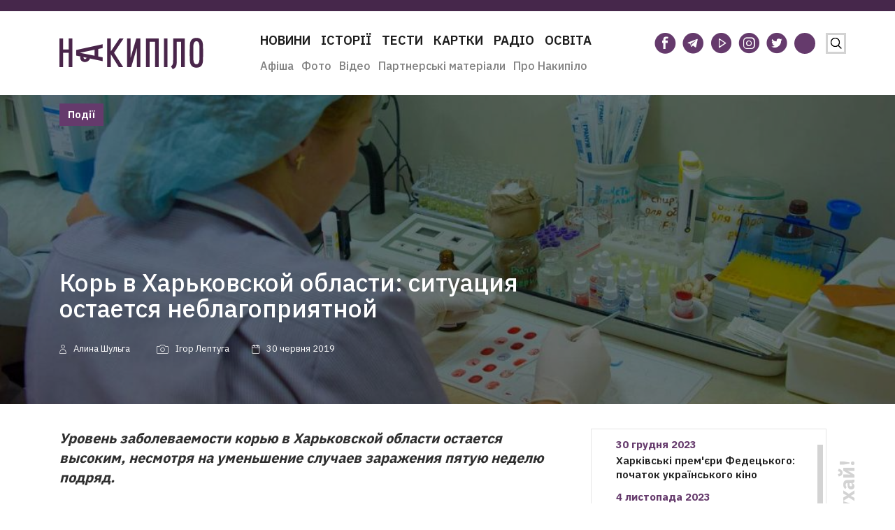

--- FILE ---
content_type: text/html; charset=UTF-8
request_url: https://nakipelo.ua/ru/kor-v-harkovskoj-oblasti-situaciya-ostaetsya-neblagopriyatnoj
body_size: 19979
content:
<!doctype html><html class="no-js" lang="uk"><head><meta charset="utf-8"><meta name="viewport" content="width=device-width, initial-scale=1"><script data-cfasync="false" id="ao_optimized_gfonts_config">WebFontConfig={google:{families:["IBM Plex Sans:300,400,500,600,700"] },classes:false, events:false, timeout:1500};</script><link rel="icon" type="image/vnd.microsoft.icon" href="https://nakipelo.ua/wp-content/themes/sitegist-theme/img/favicon.ico"><style type="text/css">.recentcomments a{display:inline !important;padding:0 !important;margin:0 !important;}
        @media(max-width:720px){
            .header__logo{
                width:205px !important;
            }
            .header__logo img{
                width:205px !important;
            }
        }</style>   <script>!function(f,b,e,v,n,t,s)
            {if(f.fbq)return;n=f.fbq=function(){n.callMethod?
                n.callMethod.apply(n,arguments):n.queue.push(arguments)};
                if(!f._fbq)f._fbq=n;n.push=n;n.loaded=!0;n.version='2.0';
                n.queue=[];t=b.createElement(e);t.async=!0;
                t.src=v;s=b.getElementsByTagName(e)[0];
                s.parentNode.insertBefore(t,s)}(window,document,'script',
                'https://connect.facebook.net/en_US/fbevents.js');
            fbq('init', '420928595528342');
            fbq('track', 'PageView');</script> <noscript> <img height="1" width="1"
 src="https://www.facebook.com/tr?id=420928595528342&ev=PageView
&noscript=1"/> </noscript><meta name="google-site-verification" content="TNvaM8MYLAfxi64lJAgtkL4qz2EijVGeR17sXaR2uQU" /><link rel="alternate" href="https://nakipelo.ua/ru/kor-v-harkovskoj-oblasti-situaciya-ostaetsya-neblagopriyatnoj" hreflang="ru" /><link rel="alternate" href="https://nakipelo.ua/kor-v-harkovskoj-oblasti-situaciya-ostaetsya-neblagopriyatnoj-2" hreflang="uk" /><link media="all" href="https://nakipelo.ua/wp-content/cache/autoptimize/autoptimize_3ba63db3ed50bf01d5c77ec559ddbce7.php" rel="stylesheet"><title>Корь в Харьковской области: ситуация остается неблагоприятной - Накипіло</title><meta name="description" content="Уровень заболеваемости корью в Харьковской области остается высоким, несмотря на уменьшение случаев заражения пятую неделю подряд. "/><meta name="robots" content="follow, index, max-snippet:-1, max-video-preview:-1, max-image-preview:large"/><link rel="canonical" href="https://nakipelo.ua/ru/kor-v-harkovskoj-oblasti-situaciya-ostaetsya-neblagopriyatnoj" /><meta property="og:locale" content="ru_RU" /><meta property="og:type" content="article" /><meta property="og:title" content="Корь в Харьковской области: ситуация остается неблагоприятной - Накипіло" /><meta property="og:description" content="Уровень заболеваемости корью в Харьковской области остается высоким, несмотря на уменьшение случаев заражения пятую неделю подряд. " /><meta property="og:url" content="https://nakipelo.ua/ru/kor-v-harkovskoj-oblasti-situaciya-ostaetsya-neblagopriyatnoj" /><meta property="og:site_name" content="Накипіло" /><meta property="article:publisher" content="https://www.facebook.com/nakipelovo" /><meta property="article:author" content="https://www.facebook.com/nakipelovo" /><meta property="article:tag" content="вакцинация" /><meta property="article:tag" content="корь" /><meta property="article:tag" content="медицина ru" /><meta property="article:tag" content="прививка" /><meta property="article:section" content="Події" /><meta property="og:image" content="https://nakipelo.ua/wp-content/uploads/2019/04/DSC_6716.jpg" /><meta property="og:image:secure_url" content="https://nakipelo.ua/wp-content/uploads/2019/04/DSC_6716.jpg" /><meta property="og:image:width" content="1078" /><meta property="og:image:height" content="720" /><meta property="og:image:alt" content="Корь в Харьковской области: ситуация остается неблагоприятной" /><meta property="og:image:type" content="image/jpeg" /><meta property="article:published_time" content="2019-06-30T11:47:51+03:00" /><meta name="twitter:card" content="summary_large_image" /><meta name="twitter:title" content="Корь в Харьковской области: ситуация остается неблагоприятной - Накипіло" /><meta name="twitter:description" content="Уровень заболеваемости корью в Харьковской области остается высоким, несмотря на уменьшение случаев заражения пятую неделю подряд. " /><meta name="twitter:site" content="@nakipeloua" /><meta name="twitter:creator" content="@nakipeloua" /><meta name="twitter:image" content="https://nakipelo.ua/wp-content/uploads/2019/04/DSC_6716.jpg" /><meta name="twitter:label1" content="Автор" /><meta name="twitter:data1" content="Алина Шульга" /><meta name="twitter:label2" content="Время чтения" /><meta name="twitter:data2" content="Меньше минуты" /> <script type="application/ld+json" class="rank-math-schema-pro">{"@context":"https://schema.org","@graph":[{"@type":"Organization","@id":"https://nakipelo.ua/#organization","name":"\u041d\u0430\u043a\u0438\u043f\u0456\u043b\u043e","sameAs":["https://www.facebook.com/nakipelovo","https://twitter.com/nakipeloua"],"logo":{"@type":"ImageObject","@id":"https://nakipelo.ua/#logo","url":"https://nakipelo.ua/wp-content/uploads/2023/01/cropped-photo_2023-01-12_13-31-23.jpg","contentUrl":"https://nakipelo.ua/wp-content/uploads/2023/01/cropped-photo_2023-01-12_13-31-23.jpg","caption":"\u041d\u0430\u043a\u0438\u043f\u0456\u043b\u043e","inLanguage":"ru-RU","width":"512","height":"512"}},{"@type":"WebSite","@id":"https://nakipelo.ua/#website","url":"https://nakipelo.ua","name":"\u041d\u0430\u043a\u0438\u043f\u0456\u043b\u043e","publisher":{"@id":"https://nakipelo.ua/#organization"},"inLanguage":"ru-RU"},{"@type":"ImageObject","@id":"https://nakipelo.ua/wp-content/uploads/2019/04/DSC_6716.jpg","url":"https://nakipelo.ua/wp-content/uploads/2019/04/DSC_6716.jpg","width":"1078","height":"720","inLanguage":"ru-RU"},{"@type":"WebPage","@id":"https://nakipelo.ua/ru/kor-v-harkovskoj-oblasti-situaciya-ostaetsya-neblagopriyatnoj#webpage","url":"https://nakipelo.ua/ru/kor-v-harkovskoj-oblasti-situaciya-ostaetsya-neblagopriyatnoj","name":"\u041a\u043e\u0440\u044c \u0432 \u0425\u0430\u0440\u044c\u043a\u043e\u0432\u0441\u043a\u043e\u0439 \u043e\u0431\u043b\u0430\u0441\u0442\u0438: \u0441\u0438\u0442\u0443\u0430\u0446\u0438\u044f \u043e\u0441\u0442\u0430\u0435\u0442\u0441\u044f \u043d\u0435\u0431\u043b\u0430\u0433\u043e\u043f\u0440\u0438\u044f\u0442\u043d\u043e\u0439 - \u041d\u0430\u043a\u0438\u043f\u0456\u043b\u043e","datePublished":"2019-06-30T11:47:51+03:00","dateModified":"2019-06-30T11:47:51+03:00","isPartOf":{"@id":"https://nakipelo.ua/#website"},"primaryImageOfPage":{"@id":"https://nakipelo.ua/wp-content/uploads/2019/04/DSC_6716.jpg"},"inLanguage":"ru-RU"},{"@type":"Person","@id":"https://nakipelo.ua/ru/author/alina.shu","name":"\u0410\u043b\u0438\u043d\u0430 \u0428\u0443\u043b\u044c\u0433\u0430","url":"https://nakipelo.ua/ru/author/alina.shu","image":{"@type":"ImageObject","@id":"https://nakipelo.ua/wp-content/uploads/2019/05/252.jpg","url":"https://nakipelo.ua/wp-content/uploads/2019/05/252.jpg","caption":"\u0410\u043b\u0438\u043d\u0430 \u0428\u0443\u043b\u044c\u0433\u0430","inLanguage":"ru-RU"},"worksFor":{"@id":"https://nakipelo.ua/#organization"}},{"@type":"NewsArticle","headline":"\u041a\u043e\u0440\u044c \u0432 \u0425\u0430\u0440\u044c\u043a\u043e\u0432\u0441\u043a\u043e\u0439 \u043e\u0431\u043b\u0430\u0441\u0442\u0438: \u0441\u0438\u0442\u0443\u0430\u0446\u0438\u044f \u043e\u0441\u0442\u0430\u0435\u0442\u0441\u044f \u043d\u0435\u0431\u043b\u0430\u0433\u043e\u043f\u0440\u0438\u044f\u0442\u043d\u043e\u0439 - \u041d\u0430\u043a\u0438\u043f\u0456\u043b\u043e","datePublished":"2019-06-30T11:47:51+03:00","dateModified":"2019-06-30T11:47:51+03:00","articleSection":"\u041f\u043e\u0434\u0456\u0457","author":{"@id":"https://nakipelo.ua/ru/author/alina.shu","name":"\u0410\u043b\u0438\u043d\u0430 \u0428\u0443\u043b\u044c\u0433\u0430"},"publisher":{"@id":"https://nakipelo.ua/#organization"},"description":"\u0423\u0440\u043e\u0432\u0435\u043d\u044c \u0437\u0430\u0431\u043e\u043b\u0435\u0432\u0430\u0435\u043c\u043e\u0441\u0442\u0438 \u043a\u043e\u0440\u044c\u044e \u0432 \u0425\u0430\u0440\u044c\u043a\u043e\u0432\u0441\u043a\u043e\u0439 \u043e\u0431\u043b\u0430\u0441\u0442\u0438 \u043e\u0441\u0442\u0430\u0435\u0442\u0441\u044f \u0432\u044b\u0441\u043e\u043a\u0438\u043c, \u043d\u0435\u0441\u043c\u043e\u0442\u0440\u044f \u043d\u0430 \u0443\u043c\u0435\u043d\u044c\u0448\u0435\u043d\u0438\u0435 \u0441\u043b\u0443\u0447\u0430\u0435\u0432 \u0437\u0430\u0440\u0430\u0436\u0435\u043d\u0438\u044f \u043f\u044f\u0442\u0443\u044e \u043d\u0435\u0434\u0435\u043b\u044e \u043f\u043e\u0434\u0440\u044f\u0434.\u00a0","copyrightYear":"2019","copyrightHolder":{"@id":"https://nakipelo.ua/#organization"},"name":"\u041a\u043e\u0440\u044c \u0432 \u0425\u0430\u0440\u044c\u043a\u043e\u0432\u0441\u043a\u043e\u0439 \u043e\u0431\u043b\u0430\u0441\u0442\u0438: \u0441\u0438\u0442\u0443\u0430\u0446\u0438\u044f \u043e\u0441\u0442\u0430\u0435\u0442\u0441\u044f \u043d\u0435\u0431\u043b\u0430\u0433\u043e\u043f\u0440\u0438\u044f\u0442\u043d\u043e\u0439 - \u041d\u0430\u043a\u0438\u043f\u0456\u043b\u043e","@id":"https://nakipelo.ua/ru/kor-v-harkovskoj-oblasti-situaciya-ostaetsya-neblagopriyatnoj#richSnippet","isPartOf":{"@id":"https://nakipelo.ua/ru/kor-v-harkovskoj-oblasti-situaciya-ostaetsya-neblagopriyatnoj#webpage"},"image":{"@id":"https://nakipelo.ua/wp-content/uploads/2019/04/DSC_6716.jpg"},"inLanguage":"ru-RU","mainEntityOfPage":{"@id":"https://nakipelo.ua/ru/kor-v-harkovskoj-oblasti-situaciya-ostaetsya-neblagopriyatnoj#webpage"}}]}</script> <link rel='dns-prefetch' href='//code.jquery.com' /><link href='https://fonts.googleapis.com' rel='preconnect' /><link href='https://fonts.gstatic.com' crossorigin='anonymous' rel='preconnect' /><link href='https://ajax.googleapis.com' rel='preconnect' /><style id='ugb-style-css-v2-inline-css' type='text/css'>:root {
			--content-width: 900px;
		}</style><style id='rank-math-toc-block-style-inline-css' type='text/css'>.wp-block-rank-math-toc-block nav ol{counter-reset:item}.wp-block-rank-math-toc-block nav ol li{display:block}.wp-block-rank-math-toc-block nav ol li:before{content:counters(item, ".") " ";counter-increment:item}</style><style id='global-styles-inline-css' type='text/css'>body{--wp--preset--color--black: #000000;--wp--preset--color--cyan-bluish-gray: #abb8c3;--wp--preset--color--white: #ffffff;--wp--preset--color--pale-pink: #f78da7;--wp--preset--color--vivid-red: #cf2e2e;--wp--preset--color--luminous-vivid-orange: #ff6900;--wp--preset--color--luminous-vivid-amber: #fcb900;--wp--preset--color--light-green-cyan: #7bdcb5;--wp--preset--color--vivid-green-cyan: #00d084;--wp--preset--color--pale-cyan-blue: #8ed1fc;--wp--preset--color--vivid-cyan-blue: #0693e3;--wp--preset--color--vivid-purple: #9b51e0;--wp--preset--gradient--vivid-cyan-blue-to-vivid-purple: linear-gradient(135deg,rgba(6,147,227,1) 0%,rgb(155,81,224) 100%);--wp--preset--gradient--light-green-cyan-to-vivid-green-cyan: linear-gradient(135deg,rgb(122,220,180) 0%,rgb(0,208,130) 100%);--wp--preset--gradient--luminous-vivid-amber-to-luminous-vivid-orange: linear-gradient(135deg,rgba(252,185,0,1) 0%,rgba(255,105,0,1) 100%);--wp--preset--gradient--luminous-vivid-orange-to-vivid-red: linear-gradient(135deg,rgba(255,105,0,1) 0%,rgb(207,46,46) 100%);--wp--preset--gradient--very-light-gray-to-cyan-bluish-gray: linear-gradient(135deg,rgb(238,238,238) 0%,rgb(169,184,195) 100%);--wp--preset--gradient--cool-to-warm-spectrum: linear-gradient(135deg,rgb(74,234,220) 0%,rgb(151,120,209) 20%,rgb(207,42,186) 40%,rgb(238,44,130) 60%,rgb(251,105,98) 80%,rgb(254,248,76) 100%);--wp--preset--gradient--blush-light-purple: linear-gradient(135deg,rgb(255,206,236) 0%,rgb(152,150,240) 100%);--wp--preset--gradient--blush-bordeaux: linear-gradient(135deg,rgb(254,205,165) 0%,rgb(254,45,45) 50%,rgb(107,0,62) 100%);--wp--preset--gradient--luminous-dusk: linear-gradient(135deg,rgb(255,203,112) 0%,rgb(199,81,192) 50%,rgb(65,88,208) 100%);--wp--preset--gradient--pale-ocean: linear-gradient(135deg,rgb(255,245,203) 0%,rgb(182,227,212) 50%,rgb(51,167,181) 100%);--wp--preset--gradient--electric-grass: linear-gradient(135deg,rgb(202,248,128) 0%,rgb(113,206,126) 100%);--wp--preset--gradient--midnight: linear-gradient(135deg,rgb(2,3,129) 0%,rgb(40,116,252) 100%);--wp--preset--duotone--dark-grayscale: url('#wp-duotone-dark-grayscale');--wp--preset--duotone--grayscale: url('#wp-duotone-grayscale');--wp--preset--duotone--purple-yellow: url('#wp-duotone-purple-yellow');--wp--preset--duotone--blue-red: url('#wp-duotone-blue-red');--wp--preset--duotone--midnight: url('#wp-duotone-midnight');--wp--preset--duotone--magenta-yellow: url('#wp-duotone-magenta-yellow');--wp--preset--duotone--purple-green: url('#wp-duotone-purple-green');--wp--preset--duotone--blue-orange: url('#wp-duotone-blue-orange');--wp--preset--font-size--small: 13px;--wp--preset--font-size--medium: 20px;--wp--preset--font-size--large: 36px;--wp--preset--font-size--x-large: 42px;--wp--preset--spacing--20: 0.44rem;--wp--preset--spacing--30: 0.67rem;--wp--preset--spacing--40: 1rem;--wp--preset--spacing--50: 1.5rem;--wp--preset--spacing--60: 2.25rem;--wp--preset--spacing--70: 3.38rem;--wp--preset--spacing--80: 5.06rem;--wp--preset--shadow--natural: 6px 6px 9px rgba(0, 0, 0, 0.2);--wp--preset--shadow--deep: 12px 12px 50px rgba(0, 0, 0, 0.4);--wp--preset--shadow--sharp: 6px 6px 0px rgba(0, 0, 0, 0.2);--wp--preset--shadow--outlined: 6px 6px 0px -3px rgba(255, 255, 255, 1), 6px 6px rgba(0, 0, 0, 1);--wp--preset--shadow--crisp: 6px 6px 0px rgba(0, 0, 0, 1);}:where(.is-layout-flex){gap: 0.5em;}body .is-layout-flow > .alignleft{float: left;margin-inline-start: 0;margin-inline-end: 2em;}body .is-layout-flow > .alignright{float: right;margin-inline-start: 2em;margin-inline-end: 0;}body .is-layout-flow > .aligncenter{margin-left: auto !important;margin-right: auto !important;}body .is-layout-constrained > .alignleft{float: left;margin-inline-start: 0;margin-inline-end: 2em;}body .is-layout-constrained > .alignright{float: right;margin-inline-start: 2em;margin-inline-end: 0;}body .is-layout-constrained > .aligncenter{margin-left: auto !important;margin-right: auto !important;}body .is-layout-constrained > :where(:not(.alignleft):not(.alignright):not(.alignfull)){max-width: var(--wp--style--global--content-size);margin-left: auto !important;margin-right: auto !important;}body .is-layout-constrained > .alignwide{max-width: var(--wp--style--global--wide-size);}body .is-layout-flex{display: flex;}body .is-layout-flex{flex-wrap: wrap;align-items: center;}body .is-layout-flex > *{margin: 0;}:where(.wp-block-columns.is-layout-flex){gap: 2em;}.has-black-color{color: var(--wp--preset--color--black) !important;}.has-cyan-bluish-gray-color{color: var(--wp--preset--color--cyan-bluish-gray) !important;}.has-white-color{color: var(--wp--preset--color--white) !important;}.has-pale-pink-color{color: var(--wp--preset--color--pale-pink) !important;}.has-vivid-red-color{color: var(--wp--preset--color--vivid-red) !important;}.has-luminous-vivid-orange-color{color: var(--wp--preset--color--luminous-vivid-orange) !important;}.has-luminous-vivid-amber-color{color: var(--wp--preset--color--luminous-vivid-amber) !important;}.has-light-green-cyan-color{color: var(--wp--preset--color--light-green-cyan) !important;}.has-vivid-green-cyan-color{color: var(--wp--preset--color--vivid-green-cyan) !important;}.has-pale-cyan-blue-color{color: var(--wp--preset--color--pale-cyan-blue) !important;}.has-vivid-cyan-blue-color{color: var(--wp--preset--color--vivid-cyan-blue) !important;}.has-vivid-purple-color{color: var(--wp--preset--color--vivid-purple) !important;}.has-black-background-color{background-color: var(--wp--preset--color--black) !important;}.has-cyan-bluish-gray-background-color{background-color: var(--wp--preset--color--cyan-bluish-gray) !important;}.has-white-background-color{background-color: var(--wp--preset--color--white) !important;}.has-pale-pink-background-color{background-color: var(--wp--preset--color--pale-pink) !important;}.has-vivid-red-background-color{background-color: var(--wp--preset--color--vivid-red) !important;}.has-luminous-vivid-orange-background-color{background-color: var(--wp--preset--color--luminous-vivid-orange) !important;}.has-luminous-vivid-amber-background-color{background-color: var(--wp--preset--color--luminous-vivid-amber) !important;}.has-light-green-cyan-background-color{background-color: var(--wp--preset--color--light-green-cyan) !important;}.has-vivid-green-cyan-background-color{background-color: var(--wp--preset--color--vivid-green-cyan) !important;}.has-pale-cyan-blue-background-color{background-color: var(--wp--preset--color--pale-cyan-blue) !important;}.has-vivid-cyan-blue-background-color{background-color: var(--wp--preset--color--vivid-cyan-blue) !important;}.has-vivid-purple-background-color{background-color: var(--wp--preset--color--vivid-purple) !important;}.has-black-border-color{border-color: var(--wp--preset--color--black) !important;}.has-cyan-bluish-gray-border-color{border-color: var(--wp--preset--color--cyan-bluish-gray) !important;}.has-white-border-color{border-color: var(--wp--preset--color--white) !important;}.has-pale-pink-border-color{border-color: var(--wp--preset--color--pale-pink) !important;}.has-vivid-red-border-color{border-color: var(--wp--preset--color--vivid-red) !important;}.has-luminous-vivid-orange-border-color{border-color: var(--wp--preset--color--luminous-vivid-orange) !important;}.has-luminous-vivid-amber-border-color{border-color: var(--wp--preset--color--luminous-vivid-amber) !important;}.has-light-green-cyan-border-color{border-color: var(--wp--preset--color--light-green-cyan) !important;}.has-vivid-green-cyan-border-color{border-color: var(--wp--preset--color--vivid-green-cyan) !important;}.has-pale-cyan-blue-border-color{border-color: var(--wp--preset--color--pale-cyan-blue) !important;}.has-vivid-cyan-blue-border-color{border-color: var(--wp--preset--color--vivid-cyan-blue) !important;}.has-vivid-purple-border-color{border-color: var(--wp--preset--color--vivid-purple) !important;}.has-vivid-cyan-blue-to-vivid-purple-gradient-background{background: var(--wp--preset--gradient--vivid-cyan-blue-to-vivid-purple) !important;}.has-light-green-cyan-to-vivid-green-cyan-gradient-background{background: var(--wp--preset--gradient--light-green-cyan-to-vivid-green-cyan) !important;}.has-luminous-vivid-amber-to-luminous-vivid-orange-gradient-background{background: var(--wp--preset--gradient--luminous-vivid-amber-to-luminous-vivid-orange) !important;}.has-luminous-vivid-orange-to-vivid-red-gradient-background{background: var(--wp--preset--gradient--luminous-vivid-orange-to-vivid-red) !important;}.has-very-light-gray-to-cyan-bluish-gray-gradient-background{background: var(--wp--preset--gradient--very-light-gray-to-cyan-bluish-gray) !important;}.has-cool-to-warm-spectrum-gradient-background{background: var(--wp--preset--gradient--cool-to-warm-spectrum) !important;}.has-blush-light-purple-gradient-background{background: var(--wp--preset--gradient--blush-light-purple) !important;}.has-blush-bordeaux-gradient-background{background: var(--wp--preset--gradient--blush-bordeaux) !important;}.has-luminous-dusk-gradient-background{background: var(--wp--preset--gradient--luminous-dusk) !important;}.has-pale-ocean-gradient-background{background: var(--wp--preset--gradient--pale-ocean) !important;}.has-electric-grass-gradient-background{background: var(--wp--preset--gradient--electric-grass) !important;}.has-midnight-gradient-background{background: var(--wp--preset--gradient--midnight) !important;}.has-small-font-size{font-size: var(--wp--preset--font-size--small) !important;}.has-medium-font-size{font-size: var(--wp--preset--font-size--medium) !important;}.has-large-font-size{font-size: var(--wp--preset--font-size--large) !important;}.has-x-large-font-size{font-size: var(--wp--preset--font-size--x-large) !important;}
.wp-block-navigation a:where(:not(.wp-element-button)){color: inherit;}
:where(.wp-block-columns.is-layout-flex){gap: 2em;}
.wp-block-pullquote{font-size: 1.5em;line-height: 1.6;}</style><style id='ai-core-style-inline-css' type='text/css'>.aesop-gallery-component .aesop-component-caption{color:#333;padding:.25rem .75rem;background:rgba(255,255,255,.8);font-size:14px}.aesop-stacked-img{background-position:50%;background-repeat:no-repeat;background-size:cover;width:100%;left:0;top:0;position:relative;overflow:hidden}.aesop-stacked-img .aesop-stacked-caption{position:absolute;bottom:20px;right:20px;z-index:0;color:#333;padding:.25rem .75rem;background:rgba(255,255,255,.8);font-size:14px;-webkit-transition:all .75s ease-in-out;transition:all .75s ease-in-out}.aesop-sequence-img-wrap .aesop-sequence-caption{padding-left:4.5rem}.aesop-sequence-img-wrap .aesop-sequence-caption:before{left:0;bottom:-4px;font-weight:700;line-height:1;padding:.6rem .75rem;border:1px solid;border-color:inherit;content:counter(sequence-counter,decimal-leading-zero);counter-increment:sequence-counter}.aesop-sequence-img-wrap .aesop-sequence-img{width:100%;max-width:1200px;display:block}.aesop-hero-gallery-wrapper{clear:both;position:relative}.aesop-hero-gallery-content{position:absolute;top:20px}.aesopicon-search-plus{position:relative}.aesopicon-search-plus:after{display:inline-block;font-family:Dashicons;font-style:normal;font-weight:400;line-height:1;-webkit-font-smoothing:antialiased;-moz-osx-font-smoothing:grayscale;content:'\f179'}.aesop-parallax-component{clear:both}.aesop-parallax-component .aesop-parallax-sc{margin:0}.aesop-content-component .aesop-content-comp-wrap{padding:1.5em 2em}@media (max-width:766px){.aesop-content-component .aesop-content-comp-wrap{padding:1em}}.aesop-content-component .aesop-content-comp-inner p{line-height:1.2em}.aesop-content-component .aesop-content-img .aesop-content-comp-inner{word-wrap:break-word;background:rgba(255,255,255,.4);padding:1rem;line-height:1.3}.aesop-content-component .aesop-content-img .aesop-content-comp-inner p{margin-bottom:0}.aesop-image-component img{-webkit-box-shadow:0 0 6px -1px rgba(0,0,0,.5);box-shadow:0 0 6px -1px rgba(0,0,0,.5)}.aesop-image-component .aesop-lightbox{text-decoration:none;display:block}.aesop-image-component .aesop-img-enlarge{margin:0 0 .5rem}.aesop-image-component .aesop-img-enlarge:hover{text-decoration:none}.aesop-image-component .aesop-img-enlarge i{position:relative;top:1px}.aesop-image-component .aesop-img-enlarge,.aesop-image-component .aesop-image-component-caption{color:#b3b3b3;font-size:12px;font-family:"Helvetica Neue",Helvetica,Arial,sans-serif}.aesop-image-component .aesop-cap-cred,.aesop-image-component .aesop-img-enlarge{color:#b3b3b3}.aesop-image-component .aesop-cap-cred{border-top:1px dotted #b3b3b3;font-size:9px}.aesop-image-component:hover{opacity:.85;filter:alpha(opacity=85);-webkit-transition:opacity .25s ease-in-out;transition:opacity .25s ease-in-out}.aesop-image-component:active img{box-shadow:none}.aesop-video-component .aesop-video-component-caption{color:#b3b3b3}.aesop-video-component .aesop-component-caption{color:#333;padding:.25rem .75rem;background:rgba(255,255,255,.8);font-size:14px}.mejs-container{width:100%;max-width:800px!important;margin-left:auto;margin-right:auto}.mejs-container+p{margin-top:1rem}.aesop-quote-component{padding:3rem 2rem}.aesop-quote-component blockquote{font-style:italic}.aesop-quote-component cite{display:block;font-size:14px}.aesop-on-genesis .aesop-quote-component blockquote:before{content:none}.aesop-story-collection{clear:both}.aesop-story-collection .aesop-story-collection-title{text-align:center;background:#fff;text-transform:uppercase;font-size:1.75rem;line-height:1.75rem;letter-spacing:.05rem;padding:.8rem 0 .6rem;margin:0;z-index:2;position:relative;-webkit-box-shadow:0 7px 7px -7px #000;box-shadow:0 7px 7px -7px #000}.aesop-story-collection .aesop-collection-item{float:left;position:relative;height:220px;overflow:hidden}.aesop-story-collection .aesop-collection-item .aesop-collection-item-link{display:table;height:100%;width:100%;color:#fff;-webkit-transition:all .25s ease-in-out;transition:all .25s ease-in-out}.aesop-story-collection .aesop-collection-item .aesop-collection-item-link:before{position:absolute;content:'';width:100%;height:100%;background:#000;opacity:.65;filter:alpha(opacity=65);z-index:1}.aesop-story-collection .aesop-collection-item .aesop-collection-item-link:hover{text-decoration:none;-webkit-transition:all .25s ease-in-out;transition:all .25s ease-in-out}.aesop-story-collection .aesop-collection-item .aesop-collection-item-link:hover:before{-webkit-transition:opacity .25s linear;transition:opacity .25s linear;opacity:0;filter:alpha(opacity=0)}.aesop-story-collection .aesop-collection-item .aesop-collection-item-link:hover .aesop-collection-item-inner{background:rgba(0,0,0,.5)}.aesop-story-collection .aesop-collection-item .aesop-collection-item-inner{display:table-cell;vertical-align:middle;width:100%;height:100%;padding:0 2.5rem;position:relative;text-align:center;z-index:1;overflow:hidden;text-shadow:0 0 3px rgba(0,0,0,.6)}.aesop-story-collection .aesop-collection-item .aesop-collection-item-inner .aesop-collection-entry-title{font-weight:800;text-transform:uppercase;color:#fff;margin:auto}.aesop-story-collection .aesop-collection-item .aesop-collection-item-inner .aesop-collection-item-excerpt{font-size:12px}.aesop-story-collection .aesop-collection-item .aesop-collection-item-inner .aesop-collection-meta{font-family:"Helvetica Neue",Helvetica,Arial,sans-serif;font-size:12px;margin-bottom:3rem;font-style:italic}.aesop-story-collection .aesop-collection-item .aesop-collection-item-img{position:absolute;width:100%;height:100%;left:0;z-index:0;background-position:center center}.aesop-story-collection .aesop-collection-splash .aesop-collection-item-link:before{content:none}.aesop-story-collection .aesop-collection-splash .aesop-collection-item-link:hover .aesop-collection-item-inner{background:0 0}.aesop-story-collection .aesop-collection-splash .aesop-collection-item-inner .aesop-collection-entry-title{color:#333;text-shadow:none}.aesop-story-collection .aesop-collection-load-more{background:#000;opacity:.65;filter:alpha(opacity=65);z-index:1;height:70px;line-height:70px;color:#fff}.jorgen-article-cover-wrap{position:fixed}.aesop-article-chapter-wrap{position:relative}.aesop-article-chapter-wrap.aesop-video-chapter .aesop-cover-title{max-width:100%;margin:0;padding-bottom:20px;top:150px;border-bottom:1px solid #fff;font-size:62px!important;color:#fff;width:90%;left:10%;position:absolute;z-index:1}.aesop-article-chapter-wrap.aesop-video-chapter .aesop-cover-title small{font-size:40px}@media (max-width:800px){.aesop-article-chapter-wrap .aesop-cover-title{font-size:52px}.aesop-article-chapter-wrap .aesop-cover-title small{font-size:42px}}@media (max-width:480px){.aesop-article-chapter-wrap .aesop-cover-title{display:block;bottom:30px;font-size:32px}.aesop-article-chapter-wrap .aesop-cover-title small{display:block;font-size:20px}}.aesop-cover-title{max-width:100%;margin:0;padding-bottom:20px;bottom:100px;border-bottom:1px solid #fff;font-size:62px!important;color:#fff;width:90%;left:10%;position:absolute;z-index:1}.aesop-cover-title small{font-size:40px}.aesop-toggle-chapter-menu{position:fixed;right:-1px;bottom:57px;height:44px;width:44px;background:#e6e6e6;border-top-left-radius:2px;border-bottom-left-radius:2px;z-index:150;-webkit-transition:right .25s ease;transition:right .25s ease}.aesop-toggle-chapter-menu:hover{background:#007aac;text-decoration:none}.aesop-toggle-chapter-menu:hover i{color:#fff}.aesop-toggle-chapter-menu i{color:#007aac}.aesop-chapter-menu-open .aesop-chapter-menu{right:0}.aesop-chapter-menu-open .aesop-toggle-chapter-menu{right:250px}.aesop-close-chapter-menu{position:absolute;top:12px;right:12px;z-index:1}.aesop-close-chapter-menu:hover{cursor:pointer}.aesop-chapter-menu{right:-250px;width:250px;top:0;position:fixed;bottom:0;background:#e6e6e6;-webkit-transition:right .25s ease;transition:right .25s ease;z-index:500;counter-reset:sequence-counter;color:#777}.aesop-chapter-menu .scroll-nav__list{margin:0;padding:0}.aesop-chapter-menu *{box-sizing:border-box;-moz-box-sizing:border-box;-webkit-box-sizing:border-box}.aesop-chapter-menu li{display:block;margin-bottom:0;position:relative;padding-left:15px;font:400 14px/28px Arial,Helvetica,sans-serif}.aesop-chapter-menu li:before{content:counter(sequence-counter,upper-roman);counter-increment:sequence-counter;position:absolute;left:0}.aesop-chapter-menu a:link,.aesop-chapter-menu .scroll-nav__link{color:#777;padding-top:5px;padding-bottom:5px}.admin-bar .aesop-chapter-menu{top:32px}.aesop-chapter-menu--inner{padding:15px}.aesop-character-component .aesop-character-float{margin:.65rem 0;width:150px;text-align:center}.aesop-character-component .aesop-character-float .aesop-character-title{vertical-align:top;font-size:12px;font-family:"Helvetica Neue",Helvetica,Arial,sans-serif;color:#b3b3b3;text-transform:uppercase;letter-spacing:.05em;display:block;text-align:center;margin:0 0 .5rem}.aesop-character-component .aesop-character-float.aesop-character-right{float:right;margin-left:1.75rem}.aesop-character-component .aesop-character-float.aesop-character-center{margin-left:auto;margin-right:auto}.aesop-character-component .aesop-character-float.aesop-character-center .aesop-character-name{text-align:center}.aesop-character-component .aesop-character-float.aesop-character-left{float:left;margin-right:1.75rem}.aesop-character-component .aesop-character-avatar{width:90%;border-radius:50%}.aesop-character-component .aesop-character-cap{font-size:12px;line-height:14px;font-family:"Helvetica Neue",Helvetica,Arial,sans-serif;color:#b3b3b3;font-style:italic;margin-top:.8rem;border-top:1px dotted #b3b3b3;padding-top:.3rem}.aesop-document-component a{font-size:12px;font-family:"Helvetica Neue",Helvetica,Arial,sans-serif;color:#b3b3b3;line-height:12px;text-decoration:none}.aesop-document-component a span{border-bottom:1px solid #e6e6e6;font-size:12px;color:gray}.aesop-document-component a span:before{content:'\f498';font-family:Dashicons;position:absolute;left:0}.aesop-timeline{position:fixed;bottom:0;left:0;right:0;z-index:10}.aesop-timeline ol{margin:0;padding:0;position:relative;background:#e6e6e6;padding:5px 10px;-webkit-box-shadow:inset 0 7px 7px -7px gray;box-shadow:inset 0 7px 7px -7px gray}.aesop-timeline ol:before,.aesop-timeline ol:after{content:" ";display:table}.aesop-timeline ol:after{clear:both}.aesop-timeline ol li{display:inline-block;margin-right:5px}.aesop-timeline ol li:last-child{margin-right:0}.aesop-timeline ol li a{text-transform:uppercase;font-size:14px;color:inherit;padding:2px 10px 8px;display:block;position:relative}.aesop-timeline ol li a:after{content:'';height:20px;border-right:1px solid #666;width:1px;position:absolute;left:50%;bottom:-10px}.aesop-timeline ol li.active a{color:#428bca}.aesop-timeline ol li.active a:after{border-right-color:#428bca}</style><link rel='stylesheet' id='js-uicss-css' href='https://code.jquery.com/ui/1.12.1/themes/base/jquery-ui.min.css' type='text/css' media='all' /> <script type='text/javascript' id='ugb-block-frontend-js-v2-js-extra'>var stackable = {"restUrl":"https:\/\/nakipelo.ua\/wp-json\/"};</script> <script type='text/javascript' src='https://nakipelo.ua/wp-includes/js/jquery/jquery.min.js' id='jquery-core-js'></script> <script type='text/javascript' src='https://code.jquery.com/ui/1.12.1/jquery-ui.min.js' id='theme-uijquery-js'></script> <script type='text/javascript' id='theme-main-js-extra'>var ajax = {"url":"https:\/\/nakipelo.ua\/wp-admin\/admin-ajax.php"};</script> <link rel="https://api.w.org/" href="https://nakipelo.ua/wp-json/" /><link rel="alternate" type="application/json" href="https://nakipelo.ua/wp-json/wp/v2/posts/104001" /><link rel="EditURI" type="application/rsd+xml" title="RSD" href="https://nakipelo.ua/xmlrpc.php?rsd" /><link rel="wlwmanifest" type="application/wlwmanifest+xml" href="https://nakipelo.ua/wp-includes/wlwmanifest.xml" /><meta name="generator" content="WordPress 6.2.2" /><link rel="alternate" type="application/json+oembed" href="https://nakipelo.ua/wp-json/oembed/1.0/embed?url=https%3A%2F%2Fnakipelo.ua%2Fru%2Fkor-v-harkovskoj-oblasti-situaciya-ostaetsya-neblagopriyatnoj" /><link rel="alternate" type="text/xml+oembed" href="https://nakipelo.ua/wp-json/oembed/1.0/embed?url=https%3A%2F%2Fnakipelo.ua%2Fru%2Fkor-v-harkovskoj-oblasti-situaciya-ostaetsya-neblagopriyatnoj&#038;format=xml" /><style type="text/css">.recentcomments a{display:inline !important;padding:0 !important;margin:0 !important;}</style><style type="text/css">.blue-message {
background: none repeat scroll 0 0 #3399ff;
    color: #ffffff;
    text-shadow: none;
    font-size: 16px;
    line-height: 24px;
    padding: 10px;
} 
.green-message {
background: none repeat scroll 0 0 #8cc14c;
    color: #ffffff;
    text-shadow: none;
    font-size: 16px;
    line-height: 24px;
    padding: 10px;
} 
.orange-message {
background: none repeat scroll 0 0 #faa732;
    color: #ffffff;
    text-shadow: none;
    font-size: 16px;
    line-height: 24px;
    padding: 10px;
} 
.red-message {
background: none repeat scroll 0 0 #da4d31;
    color: #ffffff;
    text-shadow: none;
    font-size: 16px;
    line-height: 24px;
    padding: 10px;
} 
.grey-message {
background: none repeat scroll 0 0 #53555c;
    color: #ffffff;
    text-shadow: none;
    font-size: 16px;
    line-height: 24px;
    padding: 10px;
} 
.left-block {
background: none repeat scroll 0 0px, radial-gradient(ellipse at center center, #ffffff 0%, #f2f2f2 100%) repeat scroll 0 0 rgba(0, 0, 0, 0);
    color: #8b8e97;
    padding: 10px;
    margin: 10px;
    float: left;
} 
.right-block {
background: none repeat scroll 0 0px, radial-gradient(ellipse at center center, #ffffff 0%, #f2f2f2 100%) repeat scroll 0 0 rgba(0, 0, 0, 0);
    color: #8b8e97;
    padding: 10px;
    margin: 10px;
    float: right;
} 
.blockquotes {
background: none;
    border-left: 5px solid #f1f1f1;
    color: #8B8E97;
    font-size: 16px;
    font-style: italic;
    line-height: 22px;
    padding-left: 15px;
    padding: 10px;
    width: 60%;
    float: left;
}</style><link rel="icon" href="https://nakipelo.ua/wp-content/uploads/2023/01/cropped-photo_2023-01-12_13-31-23-32x32.jpg" sizes="32x32" /><link rel="icon" href="https://nakipelo.ua/wp-content/uploads/2023/01/cropped-photo_2023-01-12_13-31-23-192x192.jpg" sizes="192x192" /><link rel="apple-touch-icon" href="https://nakipelo.ua/wp-content/uploads/2023/01/cropped-photo_2023-01-12_13-31-23-180x180.jpg" /><meta name="msapplication-TileImage" content="https://nakipelo.ua/wp-content/uploads/2023/01/cropped-photo_2023-01-12_13-31-23-270x270.jpg" /><style type='text/css'>#masthead h1{
							color: #ffffff;
							font-size: 18px;
							font-family: '';font-weight: 400;

						 }
.primary-navigation .mega-menu h1{
							color: #ffffff;
							font-size: 18px;
							font-family: '';font-weight: 400;

						 }
.primary-navigation .mega-col h1{
							color: #ffffff;
							font-size: 18px;
							font-family: '';font-weight: 400;

						 }
.primary-navigation .mega-row h1{
							color: #ffffff;
							font-size: 18px;
							font-family: '';font-weight: 400;

						 }
#masthead a{ color: #ffffff;}
.primary-navigation .mega-menu a{ color: #ffffff;}
.primary-navigation .mega-col a{ color: #ffffff;}
.primary-navigation .mega-row a{ color: #ffffff;}
#masthead a:hover{ color: #f17e12;}
.primary-navigation .mega-menu a:hover{ color: #f17e12;}
.primary-navigation .mega-col a:hover{ color: #f17e12;}
.primary-navigation .mega-row a:hover{ color: #f17e12;}
#masthead {
						 /* fallback  */
						 background-color: #111111;background-image: none;
						  /* Safari 4-5, Chrome 1-9 */
						  background: none, -webkit-gradient(linear, left top, right top, from(#111111), to(#111111));

						  /* Safari 5.1, Chrome 10+ */
						  background: none, -webkit-linear-gradient(left, #111111, #111111);

						  /* Firefox 3.6+ */
						  background: none, -moz-linear-gradient(left, #111111, #111111);

						  /* IE 10 */
						  background: none, -ms-linear-gradient(left, #111111, #111111);

						  /* Opera 11.10+ */
						  background: none, -o-linear-gradient(left, #111111, #111111);
					}.primary-navigation .mega-menu {
						 /* fallback  */
						 background-color: #111111;background-image: none;
						  /* Safari 4-5, Chrome 1-9 */
						  background: none, -webkit-gradient(linear, left top, right top, from(#111111), to(#111111));

						  /* Safari 5.1, Chrome 10+ */
						  background: none, -webkit-linear-gradient(left, #111111, #111111);

						  /* Firefox 3.6+ */
						  background: none, -moz-linear-gradient(left, #111111, #111111);

						  /* IE 10 */
						  background: none, -ms-linear-gradient(left, #111111, #111111);

						  /* Opera 11.10+ */
						  background: none, -o-linear-gradient(left, #111111, #111111);
					}.primary-navigation .mega-col {
						 /* fallback  */
						 background-color: #111111;background-image: none;
						  /* Safari 4-5, Chrome 1-9 */
						  background: none, -webkit-gradient(linear, left top, right top, from(#111111), to(#111111));

						  /* Safari 5.1, Chrome 10+ */
						  background: none, -webkit-linear-gradient(left, #111111, #111111);

						  /* Firefox 3.6+ */
						  background: none, -moz-linear-gradient(left, #111111, #111111);

						  /* IE 10 */
						  background: none, -ms-linear-gradient(left, #111111, #111111);

						  /* Opera 11.10+ */
						  background: none, -o-linear-gradient(left, #111111, #111111);
					}.primary-navigation .mega-row {
						 /* fallback  */
						 background-color: #111111;background-image: none;
						  /* Safari 4-5, Chrome 1-9 */
						  background: none, -webkit-gradient(linear, left top, right top, from(#111111), to(#111111));

						  /* Safari 5.1, Chrome 10+ */
						  background: none, -webkit-linear-gradient(left, #111111, #111111);

						  /* Firefox 3.6+ */
						  background: none, -moz-linear-gradient(left, #111111, #111111);

						  /* IE 10 */
						  background: none, -ms-linear-gradient(left, #111111, #111111);

						  /* Opera 11.10+ */
						  background: none, -o-linear-gradient(left, #111111, #111111);
					}#primary.content-area h2{
							color: #2b2b2b;
							font-size: 24px;
							font-family: '';font-weight: 400;

						 }
#primary.portfolio-content h2{
							color: #2b2b2b;
							font-size: 24px;
							font-family: '';font-weight: 400;

						 }
#content header h2{
							color: #2b2b2b;
							font-size: 24px;
							font-family: '';font-weight: 400;

						 }
#content article .entry-content h2{
							color: #2b2b2b;
							font-size: 24px;
							font-family: '';font-weight: 400;

						 }
#content article .entry-meta h2{
							color: #2b2b2b;
							font-size: 24px;
							font-family: '';font-weight: 400;

						 }
#primary.content-area h3{
							color: #2b2b2b;
							font-size: 22px;
							font-family: '';font-weight: 400;

						 }
#primary.portfolio-content h3{
							color: #2b2b2b;
							font-size: 22px;
							font-family: '';font-weight: 400;

						 }
#content header h3{
							color: #2b2b2b;
							font-size: 22px;
							font-family: '';font-weight: 400;

						 }
#content article .entry-content h3{
							color: #2b2b2b;
							font-size: 22px;
							font-family: '';font-weight: 400;

						 }
#content article .entry-meta h3{
							color: #2b2b2b;
							font-size: 22px;
							font-family: '';font-weight: 400;

						 }
#primary.content-area p{
							color: #2b2b2b;
							font-size: 16px;
							font-family: '';font-weight: 400;

						 }
#primary.portfolio-content p{
							color: #2b2b2b;
							font-size: 16px;
							font-family: '';font-weight: 400;

						 }
#content header p{
							color: #2b2b2b;
							font-size: 16px;
							font-family: '';font-weight: 400;

						 }
#content article .entry-content p{
							color: #2b2b2b;
							font-size: 16px;
							font-family: '';font-weight: 400;

						 }
#content article .entry-meta p{
							color: #2b2b2b;
							font-size: 16px;
							font-family: '';font-weight: 400;

						 }
#primary.content-area a{ color: #f17e12;}
#primary.portfolio-content a{ color: #f17e12;}
#content header a{ color: #f17e12;}
#content article .entry-content a{ color: #f17e12;}
#content article .entry-meta a{ color: #f17e12;}
#primary.content-area a:hover{ color: #834a15;}
#primary.portfolio-content a:hover{ color: #834a15;}
#content header a:hover{ color: #834a15;}
#content article .entry-content a:hover{ color: #834a15;}
#content article .entry-meta a:hover{ color: #834a15;}
#primary.content-area {
						 /* fallback  */
						 background-color: #ffffff;background-image: none;
						  /* Safari 4-5, Chrome 1-9 */
						  background: none, -webkit-gradient(linear, left top, right top, from(#ffffff), to(#ffffff));

						  /* Safari 5.1, Chrome 10+ */
						  background: none, -webkit-linear-gradient(left, #ffffff, #ffffff);

						  /* Firefox 3.6+ */
						  background: none, -moz-linear-gradient(left, #ffffff, #ffffff);

						  /* IE 10 */
						  background: none, -ms-linear-gradient(left, #ffffff, #ffffff);

						  /* Opera 11.10+ */
						  background: none, -o-linear-gradient(left, #ffffff, #ffffff);
					}#primary.portfolio-content {
						 /* fallback  */
						 background-color: #ffffff;background-image: none;
						  /* Safari 4-5, Chrome 1-9 */
						  background: none, -webkit-gradient(linear, left top, right top, from(#ffffff), to(#ffffff));

						  /* Safari 5.1, Chrome 10+ */
						  background: none, -webkit-linear-gradient(left, #ffffff, #ffffff);

						  /* Firefox 3.6+ */
						  background: none, -moz-linear-gradient(left, #ffffff, #ffffff);

						  /* IE 10 */
						  background: none, -ms-linear-gradient(left, #ffffff, #ffffff);

						  /* Opera 11.10+ */
						  background: none, -o-linear-gradient(left, #ffffff, #ffffff);
					}#content header {
						 /* fallback  */
						 background-color: #ffffff;background-image: none;
						  /* Safari 4-5, Chrome 1-9 */
						  background: none, -webkit-gradient(linear, left top, right top, from(#ffffff), to(#ffffff));

						  /* Safari 5.1, Chrome 10+ */
						  background: none, -webkit-linear-gradient(left, #ffffff, #ffffff);

						  /* Firefox 3.6+ */
						  background: none, -moz-linear-gradient(left, #ffffff, #ffffff);

						  /* IE 10 */
						  background: none, -ms-linear-gradient(left, #ffffff, #ffffff);

						  /* Opera 11.10+ */
						  background: none, -o-linear-gradient(left, #ffffff, #ffffff);
					}#content article .entry-content {
						 /* fallback  */
						 background-color: #ffffff;background-image: none;
						  /* Safari 4-5, Chrome 1-9 */
						  background: none, -webkit-gradient(linear, left top, right top, from(#ffffff), to(#ffffff));

						  /* Safari 5.1, Chrome 10+ */
						  background: none, -webkit-linear-gradient(left, #ffffff, #ffffff);

						  /* Firefox 3.6+ */
						  background: none, -moz-linear-gradient(left, #ffffff, #ffffff);

						  /* IE 10 */
						  background: none, -ms-linear-gradient(left, #ffffff, #ffffff);

						  /* Opera 11.10+ */
						  background: none, -o-linear-gradient(left, #ffffff, #ffffff);
					}#content article .entry-meta {
						 /* fallback  */
						 background-color: #ffffff;background-image: none;
						  /* Safari 4-5, Chrome 1-9 */
						  background: none, -webkit-gradient(linear, left top, right top, from(#ffffff), to(#ffffff));

						  /* Safari 5.1, Chrome 10+ */
						  background: none, -webkit-linear-gradient(left, #ffffff, #ffffff);

						  /* Firefox 3.6+ */
						  background: none, -moz-linear-gradient(left, #ffffff, #ffffff);

						  /* IE 10 */
						  background: none, -ms-linear-gradient(left, #ffffff, #ffffff);

						  /* Opera 11.10+ */
						  background: none, -o-linear-gradient(left, #ffffff, #ffffff);
					}#secondary h1{
							color: #ffffff;
							font-size: 11px;
							font-family: '';font-weight: 900;

						 }
.site:before h1{
							color: #ffffff;
							font-size: 11px;
							font-family: '';font-weight: 900;

						 }
#secondary a{ color: #ffffff;}
.site:before a{ color: #ffffff;}
#secondary a:hover{ color: #f17e12;}
.site:before a:hover{ color: #f17e12;}
#secondary {
						 /* fallback  */
						 background-color: #111111;background-image: none;
						  /* Safari 4-5, Chrome 1-9 */
						  background: none, -webkit-gradient(linear, left top, right top, from(#111111), to(#111111));

						  /* Safari 5.1, Chrome 10+ */
						  background: none, -webkit-linear-gradient(left, #111111, #111111);

						  /* Firefox 3.6+ */
						  background: none, -moz-linear-gradient(left, #111111, #111111);

						  /* IE 10 */
						  background: none, -ms-linear-gradient(left, #111111, #111111);

						  /* Opera 11.10+ */
						  background: none, -o-linear-gradient(left, #111111, #111111);
					}.site:before {
						 /* fallback  */
						 background-color: #111111;background-image: none;
						  /* Safari 4-5, Chrome 1-9 */
						  background: none, -webkit-gradient(linear, left top, right top, from(#111111), to(#111111));

						  /* Safari 5.1, Chrome 10+ */
						  background: none, -webkit-linear-gradient(left, #111111, #111111);

						  /* Firefox 3.6+ */
						  background: none, -moz-linear-gradient(left, #111111, #111111);

						  /* IE 10 */
						  background: none, -ms-linear-gradient(left, #111111, #111111);

						  /* Opera 11.10+ */
						  background: none, -o-linear-gradient(left, #111111, #111111);
					}#colophon h1{
							color: #ffffff;
							font-size: 11px;
							font-family: '';font-weight: 900;

						 }
#colophon a{ color: #ffffff;}
#colophon a:hover{ color: #f17e12;}
#colophon {
						 /* fallback  */
						 background-color: #111111;background-image: none;
						  /* Safari 4-5, Chrome 1-9 */
						  background: none, -webkit-gradient(linear, left top, right top, from(#111111), to(#111111));

						  /* Safari 5.1, Chrome 10+ */
						  background: none, -webkit-linear-gradient(left, #111111, #111111);

						  /* Firefox 3.6+ */
						  background: none, -moz-linear-gradient(left, #111111, #111111);

						  /* IE 10 */
						  background: none, -ms-linear-gradient(left, #111111, #111111);

						  /* Opera 11.10+ */
						  background: none, -o-linear-gradient(left, #111111, #111111);
					}</style> <script async>(function (i, s, o, g, r, a, m) {
                i['GoogleAnalyticsObject'] = r;
                i[r] = i[r] || function () {
                    (i[r].q = i[r].q || []).push(arguments)
                }, i[r].l = 1 * new Date();
                a = s.createElement(o),
                    m = s.getElementsByTagName(o)[0];
                a.async = 1;
                a.src = g;
                m.parentNode.insertBefore(a, m)
            })(window, document, 'script', 'https://www.google-analytics.com/analytics.js', 'ga');

            ga('create', 'UA-76035134-1', 'auto');
            ga('send', 'pageview');</script> <style>.mob-play-radio-wrapper{
                display: none;
            }
            .mob-play-radio-wrapper li{
                list-style-type: none;
            }
			/* .player-radio-open a{
				color:#ff0000;
			} */
            @media(max-width:991.98px){
                .mob-play-radio-wrapper{
                    display: flex;
                    position: absolute;
                    z-index: 100000;
                    right: 40px;
                    top: 49px;
                }
                .mob-play-radio-wrapper li{
                    font-weight: bold;

                }
            }</style><style>/* Social icon */
            li.footer-social-viber,
            li.header-social-viber{
                border-radius: 50%;
                background: #653a6c; 
            }
            li.footer-social-viber .social-link,
            li.header-social-viber .social-link {                          
                display: flex;
                justify-content: center;
                align-items: center;
            }
            li.footer-social-viber .social-link  svg,
            li.header-social-viber .social-link  svg {
                fill: white;
                position: relative;
                top: 0px;   
            }                               

            /* Header */
            li.header-social-viber .social-link  svg {
                padding: 6px;                                                                    
            }
            li.header-social-viber{
                width: 30px;
                height: 30px;                                      
            }     

            /* Footer */
            li.footer-social-viber .social-link  svg{
                padding: 7px; 
            }
            li.footer-social-viber{
                width: 37px;
                height: 37px;  
            }</style> <script>(function(w,d,s,l,i){w[l]=w[l]||[];w[l].push({'gtm.start':
                    new Date().getTime(),event:'gtm.js'});var f=d.getElementsByTagName(s)[0],
                j=d.createElement(s),dl=l!='dataLayer'?'&l='+l:'';j.async=true;j.src=
                'https://www.googletagmanager.com/gtm.js?id='+i+dl;f.parentNode.insertBefore(j,f);
            })(window,document,'script','dataLayer','GTM-M6N9C52');</script> <script data-cfasync="false" id="ao_optimized_gfonts_webfontloader">(function() {var wf = document.createElement('script');wf.src='https://ajax.googleapis.com/ajax/libs/webfont/1/webfont.js';wf.type='text/javascript';wf.async='true';var s=document.getElementsByTagName('script')[0];s.parentNode.insertBefore(wf, s);})();</script></head><meta name="google-site-verification" content="TNvaM8MYLAfxi64lJAgtkL4qz2EijVGeR17sXaR2uQU" /><body data-rsssl=1 class="post-template-default single single-post postid-104001 single-format-standard browser-chrome os-mac aesop-core aesop-on-sitegist-theme"> <noscript><iframe src="https://www.googletagmanager.com/ns.html?id=GTM-M6N9C52"
 height="0" width="0" style="display:none;visibility:hidden"></iframe></noscript><div id="page-wrapper"><header id="header"><div class="container lng-current-ru"><div class="header__wrapper"> <a href="https://nakipelo.ua/ru" class="header__logo"> <noscript><img src="https://nakipelo.ua/wp-content/themes/sitegist-theme/img/Nakipelo.svg" alt="site logo"></noscript><img class="lazyload" src='data:image/svg+xml,%3Csvg%20xmlns=%22http://www.w3.org/2000/svg%22%20viewBox=%220%200%20210%20140%22%3E%3C/svg%3E' data-src="https://nakipelo.ua/wp-content/themes/sitegist-theme/img/Nakipelo.svg" alt="site logo"> </a><div class="header__main"><ul class="list-style header-nav header-nav--big" id="menu-menu-top"><li id="menu-item-234353" class="menu-item menu-item-type-taxonomy menu-item-object-category menu-item-234353"><a href="https://nakipelo.ua/category/podii" >Новини</a></li><li id="menu-item-234001" class="menu-item menu-item-type-taxonomy menu-item-object-category menu-item-234001"><a href="https://nakipelo.ua/category/longridi" >Історії</a></li><li id="menu-item-234035" class="menu-item menu-item-type-taxonomy menu-item-object-category menu-item-234035"><a href="https://nakipelo.ua/category/interaktiv" >Тести</a></li><li id="menu-item-234038" class="menu-item menu-item-type-taxonomy menu-item-object-category menu-item-234038"><a href="https://nakipelo.ua/category/cards" >Картки</a></li><li id="menu-item-210206" class="menu-item menu-item-type-custom menu-item-object-custom menu-item-210206"><a target="_blank" href="https://radio.nakypilo.ua/" >Радіо</a></li><li id="menu-item-233384" class="menu-item menu-item-type-custom menu-item-object-custom menu-item-233384"><a href="https://osvita.nakypilo.ua/" >Освіта</a></li></ul><div class="header__additional"><ul class="list-style social-list"><li> <a target="_blank" href="https://www.facebook.com/nakipelovo" class="social-link"> <i class="ico-facebook"></i> </a></li><li> <a target="_blank" href="https://t.me/nakipelovo" class="social-link"> <i class="ico-telegram"></i> </a></li><li> <a target="_blank" href="https://www.youtube.com/user/nakipelovo/videos" class="social-link"> <i class="ico-youtube"></i> </a></li><li> <a target="_blank" href="https://www.instagram.com/nakypilo.ua/" class="social-link"> <i class="ico-instagram"></i> </a></li><li> <a target="_blank" href="https://twitter.com/nakipeloua" class="social-link"> <i class="ico-twitter"></i> </a></li><li class="header-social-viber"> <a target="_blank" href="https://invite.viber.com/?g2=AQAqCjIratBUaU8%2Bk9fSR9METt5zgHdJEgojQmRzm%2BM2HrHQYalBnzmk4iRciMWs" class="social-link"> <svg xmlns="http://www.w3.org/2000/svg" fill="white" viewBox="0 0 512 512"><path d="M444 49.9C431.3 38.2 379.9.9 265.3.4c0 0-135.1-8.1-200.9 52.3C27.8 89.3 14.9 143 13.5 209.5c-1.4 66.5-3.1 191.1 117 224.9h.1l-.1 51.6s-.8 20.9 13 25.1c16.6 5.2 26.4-10.7 42.3-27.8 8.7-9.4 20.7-23.2 29.8-33.7 82.2 6.9 145.3-8.9 152.5-11.2 16.6-5.4 110.5-17.4 125.7-142 15.8-128.6-7.6-209.8-49.8-246.5zM457.9 287c-12.9 104-89 110.6-103 115.1-6 1.9-61.5 15.7-131.2 11.2 0 0-52 62.7-68.2 79-5.3 5.3-11.1 4.8-11-5.7 0-6.9.4-85.7.4-85.7-.1 0-.1 0 0 0-101.8-28.2-95.8-134.3-94.7-189.8 1.1-55.5 11.6-101 42.6-131.6 55.7-50.5 170.4-43 170.4-43 96.9.4 143.3 29.6 154.1 39.4 35.7 30.6 53.9 103.8 40.6 211.1zm-139-80.8c.4 8.6-12.5 9.2-12.9.6-1.1-22-11.4-32.7-32.6-33.9-8.6-.5-7.8-13.4.7-12.9 27.9 1.5 43.4 17.5 44.8 46.2zm20.3 11.3c1-42.4-25.5-75.6-75.8-79.3-8.5-.6-7.6-13.5.9-12.9 58 4.2 88.9 44.1 87.8 92.5-.1 8.6-13.1 8.2-12.9-.3zm47 13.4c.1 8.6-12.9 8.7-12.9.1-.6-81.5-54.9-125.9-120.8-126.4-8.5-.1-8.5-12.9 0-12.9 73.7.5 133 51.4 133.7 139.2zM374.9 329v.2c-10.8 19-31 40-51.8 33.3l-.2-.3c-21.1-5.9-70.8-31.5-102.2-56.5-16.2-12.8-31-27.9-42.4-42.4-10.3-12.9-20.7-28.2-30.8-46.6-21.3-38.5-26-55.7-26-55.7-6.7-20.8 14.2-41 33.3-51.8h.2c9.2-4.8 18-3.2 23.9 3.9 0 0 12.4 14.8 17.7 22.1 5 6.8 11.7 17.7 15.2 23.8 6.1 10.9 2.3 22-3.7 26.6l-12 9.6c-6.1 4.9-5.3 14-5.3 14s17.8 67.3 84.3 84.3c0 0 9.1.8 14-5.3l9.6-12c4.6-6 15.7-9.8 26.6-3.7 14.7 8.3 33.4 21.2 45.8 32.9 7 5.7 8.6 14.4 3.8 23.6z"/></svg> </a></li></ul><div class="site-search"><form method="get" id="searchform" action="https://nakipelo.ua/ru/" class="site-search__form"><div class="site-search__group"> <input type="text" class="site-search__ctrl" placeholder="Що ви шукаєте?" name="s" id="s" > <button  id="searchsubmit" class="site-search__btn ico-ic-search">search</button><div id="searchsubmit" class="site-search__btn ico-ic-search sg-search"></div></div></form></div></div><div class="menu-wrap flex"><ul class="list-style header-nav" id="menu-menu-bottom-uk"><li id="menu-item-183846" class="menu-item menu-item-type-taxonomy menu-item-object-category menu-item-183846"><a href="https://nakipelo.ua/category/afisha-ua" >Афіша</a></li><li id="menu-item-233389" class="menu-item menu-item-type-taxonomy menu-item-object-category menu-item-233389"><a href="https://nakipelo.ua/category/foto" >Фото</a></li><li id="menu-item-234054" class="menu-item menu-item-type-taxonomy menu-item-object-category menu-item-234054"><a href="https://nakipelo.ua/category/video" >Відео</a></li><li id="menu-item-184358" class="menu-item menu-item-type-taxonomy menu-item-object-category menu-item-184358"><a href="https://nakipelo.ua/category/partnerskie-materialy" >Партнерські матеріали</a></li><li id="menu-item-235845" class="menu-item menu-item-type-post_type menu-item-object-page menu-item-235845"><a href="https://nakipelo.ua/pro-nas" >Про Накипіло</a></li></ul><div style="display: none" class="play"><span id="play_button"></span><span id="radio_title"> <span class="jp-title"> </span> <span class="jp-artist"> </span> </span></div></div></div> <span class="open-menu"><span></span>Open Menu</span></div></div></header><section class="lazyload hero-block bg-cover blackout" data-bg="https://nakipelo.ua/wp-content/uploads/2019/04/DSC_6716.jpg" style="background-image: url(data:image/svg+xml,%3Csvg%20xmlns=%22http://www.w3.org/2000/svg%22%20viewBox=%220%200%20500%20300%22%3E%3C/svg%3E)"><div class="container"><div class="row"><div class="col-12 square-block square-block--big"><div class="square-block__holder"><div class="square-block__head"> <span class="square-block__tag">Події</span></div><div class="square-block__content"><h1 class="square-block__ttl"> Корь в Харьковской области: ситуация остается неблагоприятной</h1><ul class="list-style info-list info-list--big"><li class="ico-user info-list__itm"> <a href='https://nakipelo.ua/ru/author/alina.shu'> <span>Алина Шульга &nbsp;</span> </a></li><li class="ico-camera info-list__itm"> <a href='https://nakipelo.ua/ru/author/leptuga.igor'> Ігор Лептуга </a></li><li class="ico-calendar info-list__itm"> 30 червня 2019</li></ul></div></div></div></div></div></section><div id="cont-wrapper"><div class="horizontal-divider"><div class="container"><div class="row"><main class="col-lg-8"><article class="post-example sg-post"><p><em><strong>Уровень заболеваемости корью в Харьковской области остается высоким, несмотря на уменьшение случаев заражения пятую неделю подряд. </strong></em></p><hr /><p><span style="font-weight: 400;">За 26 неделю 2019 года по сравнению с предыдущей заболеваемость снизилась на 56,4%. Зарегистрировано <strong>46 больных</strong>, из них 13 детей. Среди жителей Харькова&nbsp;&mdash; 34 случая, Харьковского района&nbsp;&mdash; пять, Красноградского&nbsp;&mdash; два, Волчанского, Дергачевского, Змиевского, Кегичевского и Нововодолажского&nbsp;&mdash; по одному. Об этом сообщили в Областном лабцентре. </span></p><p><span style="font-weight: 400;">С начала года медики диагностировали <strong>4 384 случая</strong> заражения корью. Почти 70% заболевших&nbsp;&mdash; взрослые, <strong>3 089 человека</strong> не были привиты от заболевания. </span></p><div class="blockquote-no-source"><p>&laquo;Некоторое снижение заболеваемости произошло за счет начала летних каникул и разъединение многих коллективов. Однако, это лишь временное улучшение. Вступительная кампания и возвращения детей из летних каникул, создания новых организованных коллективов, недостаточный уровень вакцинации будет способствовать росту заболеваемости&raquo;,&nbsp;&mdash; говорят в лабцентре.</p></div><p><span style="font-weight: 400;">Медики призывают вакцинировать не только детей, но и прививаться взрослым, даже если им делали это в детстве. Перед вакцинированием нужно обратиться к своему лечащему врачу и проверить уровень сопротивляемости организма к вирусу кори. </span></p><div class="post-bottom-block"><p class="post-bottom-text"> ПІДПИШІТЬСЯ НА <a href="https://t.me/nakipelovo">TELEGRAM-КАНАЛ НАКИПІЛО</a>,  щоб бути в курсі свіжих новин</p><div class="sg-tags-block"><ul class="list-style tags-list"> <a href="https://nakipelo.ua/ru/tag/vaktsinatsiya" rel="tag">вакцинация</a><a href="https://nakipelo.ua/ru/tag/kor" rel="tag">корь</a><a href="https://nakipelo.ua/ru/tag/meditsina" rel="tag">медицина ru</a><a href="https://nakipelo.ua/ru/tag/privivka" rel="tag">прививка</a></ul></div><div class="a2a_kit a2a_kit_size_32 a2a_default_style social-block list-style social-list social-list--big"><div class="social"><div> <a class="a2a_button_facebook icon  social-link"><i class="ico-facebook"></i></a> <a class="a2a_button_twitter icon icon-twitter social-link"><i class="ico-twitter"></i></a> <a class="a2a_button_telegram icon ico-telegram social-link"><i class="ico-telegram"></i></a></div></div></div> <script async src="https://static.addtoany.com/menu/page.js"></script> </div></article><div class="sg-single-links-block"></div></main><aside class="col-lg-4" id="sidebar"><aside class="sidebarDesctop" id="sidebar" > <mark class="aside-mark">Читай! Дивись! Слухай!</mark><div class="timeline"><div class="timeline-scroll"><dl class="list-style timeline-list"><dt>30 грудня 2023</dt><dd class="timeline-list__itm"> <a href="https://nakipelo.ua/ru/kharkivski-prem-iery-fedetskoho-pochatok-ukrainskoho-kino">Харківські прем&#39;єри Федецького: початок українського кіно</a></dd><dt>4 листопада 2023</dt><dd class="timeline-list__itm"> <a href="https://nakipelo.ua/ru/liudyna-epokhy-renesansu-majk-johansen">Людина епохи Ренесансу: Майк Йогансен</a></dd><dt>31 жовтня 2023</dt><dd class="timeline-list__itm"> <a href="https://nakipelo.ua/ru/gameofheroes">«Своїм прикладом хочу довести, що життя після поранення існує». Олександр Півнєв про змагання «Ігри Героїв»</a></dd><dt>22 жовтня 2023</dt><dd class="timeline-list__itm"> <a href="https://nakipelo.ua/ru/nemichev">«АТО — це було тренування»: Костянтин Немічев</a></dd><dt>4 квітня 2023</dt><dd class="timeline-list__itm"> <a href="https://nakipelo.ua/ru/pyat-knyzhok-pro-zhinok">П&#39;ять книжок про жінок</a></dd><dt>9 березня 2023</dt><dd class="timeline-list__itm"> <a href="https://nakipelo.ua/ru/zamist-krisla-mera-dovichne-uv-iaznennia-spravu-kryminalnoho-avtoryteta-z-vovchanska-peredaly-do-sudu">Замість крісла «мера» довічне ув’язнення: справу кримінального авторитета з Вовчанська передали до суду</a></dd><dt>4 березня 2023</dt><dd class="timeline-list__itm"> <a href="https://nakipelo.ua/ru/4-bereznya-v-istoriyi-ukrayiny">4 березня. Цей день в історії України</a></dd><dt>4 березня 2023</dt><dd class="timeline-list__itm"> <a href="https://nakipelo.ua/ru/deshevo-bezpechno-ekolohichno-ta-inshi-mify-pro-spaliuvannia-vidkhodiv">«Дешево, безпечно, екологічно» та інші міфи про спалювання відходів</a></dd><dt>23 лютого 2022</dt><dd class="timeline-list__itm"> <a href="https://nakipelo.ua/ru/v-ukraine-vveli-chrezvychajnoe-polozhenie-chto-eto-oznachaet">В Украине ввели чрезвычайное положение. Что это означает?</a></dd><dt>23 лютого 2022</dt><dd class="timeline-list__itm"> <a href="https://nakipelo.ua/ru/situaciya-na-kordonah-harkivskoi-oblasti-golovne-z-brifingu-v-hoda">Ситуация на границах Харьковской области: главное с брифинга в ХОГА</a></dd><dt>22 лютого 2022</dt><dd class="timeline-list__itm"> <a href="https://nakipelo.ua/ru/istoriya-ne-zakinchilasya-somi-rokovini-teraktu-bilya-palacu-sportu">История не закончилась: седьмая годовщина теракта возле Дворца спорта</a></dd><dt>22 лютого 2022</dt><dd class="timeline-list__itm"> <a href="https://nakipelo.ua/ru/ies-ta-velika-britaniya-pidgotuvali-sankcijnu-vidpovid-na-viznannya-rosiieju-okupovanih-teritorij">ЕС и Великобритания подготовили санкционный ответ на признание Россией оккупированных территорий</a></dd><dt>21 лютого 2022</dt><dd class="timeline-list__itm"> <a href="https://nakipelo.ua/ru/kabinet-ministriv-ukraini-prosit-vidmoviti-u-kompensacii-ridnim-zagiblih-u-terakti-bilya-palacu-sportu">Кабинет министров просит отказать в компенсации родным погибших в теракте возле Дворца спорта</a></dd><dt>21 лютого 2022</dt><dd class="timeline-list__itm"> <a href="https://nakipelo.ua/ru/obstril-novoluganskogo-zaginuv-civilnij">Обстрелы населенных пунктов в Донецкой области: есть погибшие и раненые (обновлено)</a></dd><dt>21 лютого 2022</dt><dd class="timeline-list__itm"> <a href="https://nakipelo.ua/ru/bojoviki-obstrilyali-sim-naselenih-punktiv-u-zoni-oos">Боевики обстреляли семь населенных пунктов в зоне ООС</a></dd><dt>21 лютого 2022</dt><dd class="timeline-list__itm"> <a href="https://nakipelo.ua/ru/vgadaj-zagolovok-za-emoji">Вгадай заголовок за emoji</a></dd><dt>21 лютого 2022</dt><dd class="timeline-list__itm"> <a href="https://nakipelo.ua/ru/za-tizhden-v-oblasti-na-9-znizilasya-zavantezhnist-lizhok-dlya-hvorih-na-covid-19-haustov">За неделю в области на 9% снизилась загруженность коек для больных COVID-19, — Хаустов</a></dd><dt>18 лютого 2022</dt><dd class="timeline-list__itm"> <a href="https://nakipelo.ua/ru/ne-virte-brehni-okupacijnoi-vladi-u-zsu-zvernulisya-do-zhiteliv-donbasu">«Не верьте лжи оккупационных властей»: в ВСУ обратились к жителям Донбасса</a></dd><dt>18 лютого 2022</dt><dd class="timeline-list__itm"> <a href="https://nakipelo.ua/ru/z-harkova-do-bahmuta-kursuvatime-inkljuzivna-elektrichka">Из Харькова в Бахмут начала курсировать инклюзивная электричка</a></dd><dt>18 лютого 2022</dt><dd class="timeline-list__itm"> <a href="https://nakipelo.ua/ru/zasidannya-radi-nacbezpeki-oon-golovne">Заседание Совета Нацбезопасности ООН: главное</a></dd><dt>18 лютого 2022</dt><dd class="timeline-list__itm"> <a href="https://nakipelo.ua/ru/ukraina-gotova-do-energetichnogo-bezvizu-z-ies-shmigal">Украина готова к «энергетическому безвизу» с ЕС, — Шмыгаль </a></dd><dt>17 лютого 2022</dt><dd class="timeline-list__itm"> <a href="https://nakipelo.ua/ru/vijska-rf-narazi-ne-gotovi-do-nastupu-nachalnik-sbu-harkivshhini">Войска РФ на сегодняшний день не готовы к наступлению, — начальник СБУ Харьковской области</a></dd><dt>17 лютого 2022</dt><dd class="timeline-list__itm"> <a href="https://nakipelo.ua/ru/u-harkivskij-oblasti-zajnyati-39-lizhok-vidvedenih-dlya-hvorih-na-covid-19-ditej">В Харьковской области занято 39% коек, отведенных для больных COVID-19 детей</a></dd><dt>17 лютого 2022</dt><dd class="timeline-list__itm"> <a href="https://nakipelo.ua/ru/u-zoni-oos-aktivizuvalisya-obstrili-shtab-oos-povidomlyaie-shho-poraneni-vijskovij-ta-dvoie-civilnih1">В зоне ООС активизировались обстрелы: штаб ООС сообщает, что ранены военный и двое гражданских</a></dd><dt>17 лютого 2022</dt><dd class="timeline-list__itm"> <a href="https://nakipelo.ua/ru/top-7-mifov-o-vese-domashnih-zhivotnyh">Топ-7 мифов о весе домашних животных</a></dd><dt>17 лютого 2022</dt><dd class="timeline-list__itm"> <a href="https://nakipelo.ua/ru/sud-ogolosiv-virok-eksdirektoru-gutyanskogo-lihozu-v-spravi-shhodo-habara-detektivu-nabu">Суд назначил приговор экс-директору Гутянского лесхоза по делу о взятке детективу НАБУ</a></dd><dt>17 лютого 2022</dt><dd class="timeline-list__itm"> <a href="https://nakipelo.ua/ru/u-stanici-luganskij-okupanti-obstrilyali-dityachij-sadok-postrazhdali-tri-ljudini">В Станице Луганской оккупанты обстреляли детский сад: есть пострадавшие (обновлено)</a></dd><dt>15 лютого 2022</dt><dd class="timeline-list__itm"> <a href="https://nakipelo.ua/ru/dtp-s-kortezhem-yaroslavskogo-iz-morga-propali-veshhestvennye-dokazatelstva">ДТП с кортежем Ярославского: из морга пропали вещественные доказательства</a></dd><dt>14 лютого 2022</dt><dd class="timeline-list__itm"> <a href="https://nakipelo.ua/ru/koncert-dlya-miska-pisni-mertvogo-pivnya-prolunajut-u-vikonanni-artistiv-i-druziv-muzikanta">Концерт (для) Миська: песни «Мертвого Півня» прозвучат в исполнении артистов и друзей музыканта</a></dd><dt>14 лютого 2022</dt><dd class="timeline-list__itm"> <a href="https://nakipelo.ua/ru/korotko-pro-situaciju-z-covid-19-v-harkivskij-oblasti-dani-stanom-na-14-ljutogo">«Ми вийшли на плато»: у ХОДА обговорили ситуацію з COVID-19 у Харківській області</a></dd><dt>13 лютого 2022</dt><dd class="timeline-list__itm"> <a href="https://nakipelo.ua/ru/otkuda-beretsya-keshbek">Откуда берется кэшбек?</a></dd><dt>11 лютого 2022</dt><dd class="timeline-list__itm"> <a href="https://nakipelo.ua/ru/harkiv-bude-zahishhenij-u-razi-zbrojnoi-agresii-rf-u-harkovi-vidbulosya-zasidannya-rnbo">«Харьков будет защищен в случае вооруженной агрессии РФ»: в Харькове прошло заседание СНБО  </a></dd><dt>11 лютого 2022</dt><dd class="timeline-list__itm"> <a href="https://nakipelo.ua/ru/pane-terehov-ne-soromtesya-pro-shho-govorili-uchasniki-kongresu-miscevih-ta-regionalnih-vlad">«Господин Терехов, не стесняйтесь»: о чем говорили участники Конгресса местных и региональных властей</a></dd><dt>11 лютого 2022</dt><dd class="timeline-list__itm"> <a href="https://nakipelo.ua/ru/cholovik-yakogo-pidozrjujut-u-hibnih-svidchennyah-shhodo-uchasti-v-dtp-z-kortezhem-yaroslavskogo-perehovuietsya-vid-slidstva">Подозреваемый в ложных показаниях об участии в ДТП с кортежем Ярославского скрывается от следствия</a></dd><dt>11 лютого 2022</dt><dd class="timeline-list__itm"> <a href="https://nakipelo.ua/ru/ochilnik-hoda-ta-mer-harkova-vistupili-na-kongresi-miscevih-ta-regionalnih-vlad-pri-prezidentovi-ukraini-osnovni-tezi">Глава ХОГА и мэр Харькова выступили на Конгрессе местных и региональных властей при президенте Украины: основные тезисы</a></dd><dt>10 лютого 2022</dt><dd class="timeline-list__itm"> <a href="https://nakipelo.ua/ru/ochilnik-mvs-zvilniv-nachalnika-policii-harkivskoi-oblasti">ДТП с кортежем Ярославского: глава МВД объявил об увольнении начальника полиции Харьковской области</a></dd><dt>10 лютого 2022</dt><dd class="timeline-list__itm"> <a href="https://nakipelo.ua/ru/prosto-pro-gorjuvannya">Как пережить смерть человека</a></dd><dt>10 лютого 2022</dt><dd class="timeline-list__itm"> <a href="https://nakipelo.ua/ru/rozmova-z-igorem-terehovim-v-nakipilo-golovne-onovljuietsya">Разговор с Игорем Тереховым в «Накипело»: главное (обновляется)</a></dd><dt>10 лютого 2022</dt><dd class="timeline-list__itm"> <a href="https://nakipelo.ua/ru/kompaniya-yaroslavskogo-prokomentuvala-situaciju-zi-smertelnim-dtp-pid-harkovom">Компания Ярославского прокомментировала ситуацию со смертельным ДТП под Харьковом. Что говорит прокуратура (обновлено)</a></dd><dt>10 лютого 2022</dt><dd class="timeline-list__itm"> <a href="https://nakipelo.ua/ru/majzhe-950-miljoniv-shkodi-troh-pidpriiemciv-pidozrjujut-u-nezakonnomu-dobuvanni-pisku-pid-harkovom">Почти 950 миллионов ущерба: троих предпринимателей подозревают в незаконной добыче песка под Харьковом</a></dd><dt>10 лютого 2022</dt><dd class="timeline-list__itm"> <a href="https://nakipelo.ua/ru/policiya-vikliche-yaroslavskogo-na-dopit-yak-mozhlivogo-uchasnika-smertelnogo-dtp-pid-harkovom">Полиция вызовет Ярославского на допрос как возможного участника смертельного ДТП под Харьковом</a></dd><dt>10 лютого 2022</dt><dd class="timeline-list__itm"> <a href="https://nakipelo.ua/ru/u-harkivskij-oblasti-67-zahisnih-sporud-povnistju-abo-chastkovo-gotovi-do-vikoristannya">В Харьковской области 67 % защитных сооружений полностью или частично готовы к использованию</a></dd><dt>10 лютого 2022</dt><dd class="timeline-list__itm"> <a href="https://nakipelo.ua/ru/u-harkovi-policejski-zatrimali-cholovika-yakij-zaminuvav-gurtozhitok-de-sam-meshkaie">В Харькове полицейские задержали мужчину, который «заминировал» общежитие, где сам живет</a></dd><dt>9 лютого 2022</dt><dd class="timeline-list__itm"> <a href="https://nakipelo.ua/ru/misteckij-shhodennik-gamleta-zinkivskogo-ta-jogo-tvorchi-pidsumki-roku">Художественный дневник Гамлета Зиньковского и его творческие итоги года</a></dd><dt>9 лютого 2022</dt><dd class="timeline-list__itm"> <a href="https://nakipelo.ua/ru/groshi-za-vakcinaciju-na-komunalku-iepidtrimka-znovu-zaznala-zmin">Деньги за вакцинацию — на коммуналку: Кабмин расширил программу «єПідтримка» </a></dd><dt>9 лютого 2022</dt><dd class="timeline-list__itm"> <a href="https://nakipelo.ua/ru/u-razi-vidmovi-pogrozhuvali-rozpravitisya-z-ridneju-sbu-zatrimala-shpiguna-rosijskih-specsluzhb">В случае отказа угрожали расправиться с родней: СБУ задержала наемника российских спецслужб</a></dd><dt>9 лютого 2022</dt><dd class="timeline-list__itm"> <a href="https://nakipelo.ua/ru/municipalni-avtobusi-v-harkovi-vijdut-na-shhe-odin-marshrut-vid-yakogo-vidmovilisya-privatni-perevizniki">Муниципальные автобусы в Харькове выйдут на еще один маршрут, от которого отказались частные перевозчики</a></dd><dt>8 лютого 2022</dt><dd class="timeline-list__itm"> <a href="https://nakipelo.ua/ru/u-harkovi-pravoohoronci-zatrimali-dvoh-chleniv-bandi-vimagachiv">В Харькове правоохранители задержали еще двух членов банды вымогателей</a></dd><dt>8 лютого 2022</dt><dd class="timeline-list__itm"> <a href="https://nakipelo.ua/ru/carcrash">Я попал в ДТП. Что дальше?</a></dd><dt>8 лютого 2022</dt><dd class="timeline-list__itm"> <a href="https://nakipelo.ua/ru/vakcinovani-ukrainci-vikom-vid-60-rokiv-otrimajut-vid-derzhavi-smartfon-ta-pilgovij-internet-zelenskij">Вакцинированные украинцы в возрасте от 60 лет получат от государства смартфон и льготный интернет, — Зеленский</a></dd></dl></div> <a class="timeline-more" href="https://nakipelo.ua/ru/novosti">Більше новин</a></div></aside><aside class="" id="sidebarmobile" > <mark class="aside-mark">Читай! Дивись! Слухай!</mark><div class="timeline"><div class="timeline-scrollsg"><dl class="list-style timeline-list"><dt>30 грудня 2023</dt><dd class="timeline-list__itm"> <a href="https://nakipelo.ua/ru/kharkivski-prem-iery-fedetskoho-pochatok-ukrainskoho-kino">Харківські прем&#39;єри Федецького: початок українського кіно</a></dd><dt>4 листопада 2023</dt><dd class="timeline-list__itm"> <a href="https://nakipelo.ua/ru/liudyna-epokhy-renesansu-majk-johansen">Людина епохи Ренесансу: Майк Йогансен</a></dd><dt>31 жовтня 2023</dt><dd class="timeline-list__itm"> <a href="https://nakipelo.ua/ru/gameofheroes">«Своїм прикладом хочу довести, що життя після поранення існує». Олександр Півнєв про змагання «Ігри Героїв»</a></dd><dt>22 жовтня 2023</dt><dd class="timeline-list__itm"> <a href="https://nakipelo.ua/ru/nemichev">«АТО — це було тренування»: Костянтин Немічев</a></dd><dt>4 квітня 2023</dt><dd class="timeline-list__itm"> <a href="https://nakipelo.ua/ru/pyat-knyzhok-pro-zhinok">П&#39;ять книжок про жінок</a></dd></dl></div> <a class="timeline-more" href="https://nakipelo.ua/ru/novosti">Більше новин</a></div></aside><section class="blocks" ><div class="row"> <a href="https://nakipelo.ua/ru/kharkivski-prem-iery-fedetskoho-pochatok-ukrainskoho-kino"
 class="col-md-12 square-block square-block--middle square-block--dark"><div class="lazyload square-block__holder bg-cover"
 data-bg="https://nakipelo.ua/wp-content/uploads/2023/12/9-1-768x238.jpeg" style="background-image: url(data:image/svg+xml,%3Csvg%20xmlns=%22http://www.w3.org/2000/svg%22%20viewBox=%220%200%20500%20300%22%3E%3C/svg%3E);"><div class="square-block__head"> <span class="square-block__tag">Історії</span> <time datetime="30 грудня"
 class="square-block__time">30 грудня 2023 </time></div><div class="square-block__content"><h2 class="square-block__ttl"> Харківські прем&#39;єри Федецького: початок українського кіно</h2></div></div> </a></div></section><section class="blocks" ><div class="row"> <a href="https://nakipelo.ua/ru/liudyna-epokhy-renesansu-majk-johansen"
 class="col-md-12 square-block "><div class="lazyload square-block__holder bg-cover"
 data-bg="https://nakipelo.ua/wp-content/uploads/2023/11/Bez-nazvy-1-kopiia-768x361.jpg" style="background-image: url(data:image/svg+xml,%3Csvg%20xmlns=%22http://www.w3.org/2000/svg%22%20viewBox=%220%200%20500%20300%22%3E%3C/svg%3E);"><div class="square-block__head"> <span class="square-block__tag">Історії</span></div><div class="square-block__content"></div></div><div class="square-block__caption"><h2 class="square-block__ttl"> Людина епохи Ренесансу: Майк Йогансен</h2> <time datetime="4 листопада"
 class="square-block__time">4 листопада 2023</time></div> </a></div></section><section class="blocks" ><div class="row"> <a href="https://nakipelo.ua/ru/gameofheroes"
 class="col-md-12 square-block square-block--high square-block--dark "><div class="lazyload square-block__holder bg-cover"
 data-bg="https://nakipelo.ua/wp-content/uploads/2023/10/Znimok-ekrana-2023-10-31-o-16.57.19-768x355.png" style="background-image: url(data:image/svg+xml,%3Csvg%20xmlns=%22http://www.w3.org/2000/svg%22%20viewBox=%220%200%20500%20300%22%3E%3C/svg%3E);"><div class="square-block__head"> <span class="square-block__tag">Історії</span> <time datetime="31 жовтня"
 class="square-block__time">31 жовтня 2023 </time></div><div class="square-block__content"><h2 class="square-block__ttl"> «Своїм прикладом хочу довести, що життя після поранення існує». Олександр Півнєв про змагання «Ігри Героїв»</h2></div></div> </a></div></section><div class="widget widget_text"><div class="textwidget"></div></div></aside></div></div></div><div class="container"><section class="blocks sg-single-block"><h3 class="page-ttl">Ще по темі</h3><div class="row"> <a href="https://nakipelo.ua/ru/za-tizhden-v-oblasti-na-9-znizilasya-zavantezhnist-lizhok-dlya-hvorih-na-covid-19-haustov " class="col-md-4 square-block "><div class="lazyload square-block__holder bg-cover" data-bg="https://nakipelo.ua/wp-content/uploads/2020/12/DSC_9473-300x200.jpg" style="background-image: url(data:image/svg+xml,%3Csvg%20xmlns=%22http://www.w3.org/2000/svg%22%20viewBox=%220%200%20500%20300%22%3E%3C/svg%3E);"><div class="square-block__head"> <span data="Події" class="square-block__tag">Події</span></div><div class="square-block__content"></div></div><div class="square-block__caption"><h2 class="square-block__ttl">За неделю в области на 9% снизилась загруженность коек для больных COVID-19, — Хаустов</h2><time datetime="21 лютого" class="square-block__time"> 21 лютого 2022</time></div> </a> <a href="https://nakipelo.ua/ru/u-harkivskij-oblasti-zajnyati-39-lizhok-vidvedenih-dlya-hvorih-na-covid-19-ditej " class="col-md-4 square-block "><div class="lazyload square-block__holder bg-cover" data-bg="https://nakipelo.ua/wp-content/uploads/2019/04/DSC_4929-300x200.jpg" style="background-image: url(data:image/svg+xml,%3Csvg%20xmlns=%22http://www.w3.org/2000/svg%22%20viewBox=%220%200%20500%20300%22%3E%3C/svg%3E);"><div class="square-block__head"> <span data="Події" class="square-block__tag">Події</span></div><div class="square-block__content"></div></div><div class="square-block__caption"><h2 class="square-block__ttl">В Харьковской области занято 39% коек, отведенных для больных COVID-19 детей</h2><time datetime="17 лютого" class="square-block__time"> 17 лютого 2022</time></div> </a> <a href="https://nakipelo.ua/ru/vakcinovani-ukrainci-vikom-vid-60-rokiv-otrimajut-vid-derzhavi-smartfon-ta-pilgovij-internet-zelenskij " class="col-md-4 square-block "><div class="lazyload square-block__holder bg-cover" data-bg="https://nakipelo.ua/wp-content/uploads/2020/04/1581-300x200.jpg" style="background-image: url(data:image/svg+xml,%3Csvg%20xmlns=%22http://www.w3.org/2000/svg%22%20viewBox=%220%200%20500%20300%22%3E%3C/svg%3E);"><div class="square-block__head"> <span data="Події" class="square-block__tag">Події</span></div><div class="square-block__content"></div></div><div class="square-block__caption"><h2 class="square-block__ttl">Вакцинированные украинцы в возрасте от 60 лет получат от государства смартфон и льготный интернет, — Зеленский</h2><time datetime="8 лютого" class="square-block__time"> 8 лютого 2022</time></div> </a></div></section><section class="radio-nakypilo" ><div class="radio-nakypilo_wrp"><div class="radio-nakypilo__txt"> <a href="https://radio.nakypilo.ua" target="_blank" rel="noopener"><h2 class="radio-nakypilo__ttl">Слухай <b>Радіо Накипіло</b></h2></a><p class="radio-nakypilo__slg"> <span>про Харків</span> <span>про Харківщину</span> <span>про Людей</span></p></div> <noscript><img src="https://nakipelo.ua/wp-content/themes/sitegist-theme/img/radio-nakypilo.svg" class="radio-nakypilo__img" alt="Логотип «Радіо Накипіло»" /></noscript><img src='data:image/svg+xml,%3Csvg%20xmlns=%22http://www.w3.org/2000/svg%22%20viewBox=%220%200%20210%20140%22%3E%3C/svg%3E' data-src="https://nakipelo.ua/wp-content/themes/sitegist-theme/img/radio-nakypilo.svg" class="lazyload radio-nakypilo__img" alt="Логотип «Радіо Накипіло»" /> <a href="https://radio.nakypilo.ua" target="_blank" rel="noopener" class="radio-nakypilo__lnk"></a></div></section></div><div class="sg-single-links" data-id="256433,252650,252347,104001"></div></div><section class="appeal-section"><div class="container"><h2 class="appeal-section__ttl"> ПІДПИШІТЬСЯ НА <a target="_blank" class="appeal-section__lnk" href="https://t.me/nakipelovo">TELEGRAM-КАНАЛ НАКИПІЛО</a></h2><p>Оперативні та перевірені новини з Харкова</p></div></section></div><footer id="footer"><div class="container"><div class="row footer__main"><div class="col-6 col-lg-3 footer__col"><ul class="list-style simple-nav" id="menu-menu-footer-1-uk"><li id="menu-item-118642" class="menu-item menu-item-type-taxonomy menu-item-object-category menu-item-118642"><a href="https://nakipelo.ua/category/intrevju" >Інтервʼю</a></li><li id="menu-item-118643" class="menu-item menu-item-type-taxonomy menu-item-object-category menu-item-118643"><a href="https://nakipelo.ua/category/istfakt-uk" >Істфакт</a></li><li id="menu-item-119142" class="menu-item menu-item-type-taxonomy menu-item-object-category menu-item-119142"><a href="https://nakipelo.ua/category/foto" >Фото</a></li><li id="menu-item-119143" class="menu-item menu-item-type-taxonomy menu-item-object-category menu-item-119143"><a href="https://nakipelo.ua/category/video" >Відео</a></li><li id="menu-item-184945" class="menu-item menu-item-type-post_type menu-item-object-page menu-item-184945"><a href="https://nakipelo.ua/spesials" >Спецтеми</a></li></ul></div><div class="col-6 col-lg-3 footer__col"><ul class="list-style simple-nav" id="menu-menu-footer-2-uk"><li id="menu-item-233393" class="menu-item menu-item-type-custom menu-item-object-custom menu-item-233393"><a href="https://osvita.nakypilo.ua/" >Освіта</a></li><li id="menu-item-236720" class="menu-item menu-item-type-taxonomy menu-item-object-category menu-item-236720"><a href="https://nakipelo.ua/category/afisha-ua" >Афіша</a></li><li id="menu-item-119258" class="menu-item menu-item-type-taxonomy menu-item-object-category menu-item-119258"><a href="https://nakipelo.ua/category/gazeta-uk" >Газета</a></li><li id="menu-item-252688" class="menu-item menu-item-type-taxonomy menu-item-object-category menu-item-252688"><a href="https://nakipelo.ua/category/promo-uk" >Промо</a></li></ul></div><div class="col-6 col-lg-3 footer__col"><ul class="list-style simple-nav" id="menu-footer-menu-3-uk"><li id="menu-item-122079" class="menu-item menu-item-type-taxonomy menu-item-object-category menu-item-122079"><a href="https://nakipelo.ua/category/forum-uk" >Форум</a></li><li id="menu-item-120319" class="menu-item menu-item-type-custom menu-item-object-custom menu-item-120319"><a href="https://nakipelo.ua/stazhuvannya/" >Стажування</a></li><li id="menu-item-210014" class="menu-item menu-item-type-custom menu-item-object-custom menu-item-210014"><a target="_blank" href="https://radio.nakypilo.ua/podcast/" >Подкасти</a></li><li id="menu-item-120491" class="menu-item menu-item-type-taxonomy menu-item-object-category menu-item-120491"><a href="https://nakipelo.ua/category/bud-v-kursi" >Будь в курсі</a></li></ul></div><div class="col-6 col-lg-3 footer__col"><ul class="list-style simple-nav" id="menu-footer-menu-4-uk"><li id="menu-item-120971" class="menu-item menu-item-type-post_type menu-item-object-page menu-item-120971"><a href="https://nakipelo.ua/partneri" >Партнери</a></li><li id="menu-item-242992" class="menu-item menu-item-type-post_type menu-item-object-page menu-item-242992"><a href="https://nakipelo.ua/ru/novosti" >Новости</a></li><li id="menu-item-243001" class="menu-item menu-item-type-custom menu-item-object-custom menu-item-243001"><a href="https://nakipelo.ua/ru/spetstemy-ru" >Спецтемы</a></li></ul></div></div><div class="footer__btm"><div class="footer__copy"><p>Всі права захищені. Власність "Харківський Кризовий Інфоцентр" <strong></strong></p><p>Зроблено з любов'ю творчим об'єднанням <a href="https://www.sitegist.com/en" target="_blank" rel="nofollow">siteGist.com</a></p><p>Фінансова підтримка:<a href="https://www.ned.org/" target="_blank" rel="nofollow"> National Endowment for Democracy</a></p></div><ul class="list-style social-list social-list--big"><li> <a target="_blank" href="https://www.facebook.com/nakipelovo" class="social-link"> <i class="ico-facebook"></i> </a></li><li> <a target="_blank" href="https://t.me/nakipelovo" class="social-link"> <i class="ico-telegram"></i> </a></li><li> <a target="_blank" href="https://www.youtube.com/user/nakipelovo/videos" class="social-link"> <i class="ico-youtube"></i> </a></li><li> <a target="_blank" href="https://www.instagram.com/nakypilo.ua/" class="social-link"> <i class="ico-instagram"></i> </a></li><li> <a target="_blank" href="https://twitter.com/nakipeloua" class="social-link"> <i class="ico-twitter"></i> </a></li><li class="footer-social-viber"> <a target="_blank" href="https://invite.viber.com/?g2=AQAqCjIratBUaU8%2Bk9fSR9METt5zgHdJEgojQmRzm%2BM2HrHQYalBnzmk4iRciMWs" class="social-link"> <svg xmlns="http://www.w3.org/2000/svg" fill="white" viewBox="0 0 512 512"><path d="M444 49.9C431.3 38.2 379.9.9 265.3.4c0 0-135.1-8.1-200.9 52.3C27.8 89.3 14.9 143 13.5 209.5c-1.4 66.5-3.1 191.1 117 224.9h.1l-.1 51.6s-.8 20.9 13 25.1c16.6 5.2 26.4-10.7 42.3-27.8 8.7-9.4 20.7-23.2 29.8-33.7 82.2 6.9 145.3-8.9 152.5-11.2 16.6-5.4 110.5-17.4 125.7-142 15.8-128.6-7.6-209.8-49.8-246.5zM457.9 287c-12.9 104-89 110.6-103 115.1-6 1.9-61.5 15.7-131.2 11.2 0 0-52 62.7-68.2 79-5.3 5.3-11.1 4.8-11-5.7 0-6.9.4-85.7.4-85.7-.1 0-.1 0 0 0-101.8-28.2-95.8-134.3-94.7-189.8 1.1-55.5 11.6-101 42.6-131.6 55.7-50.5 170.4-43 170.4-43 96.9.4 143.3 29.6 154.1 39.4 35.7 30.6 53.9 103.8 40.6 211.1zm-139-80.8c.4 8.6-12.5 9.2-12.9.6-1.1-22-11.4-32.7-32.6-33.9-8.6-.5-7.8-13.4.7-12.9 27.9 1.5 43.4 17.5 44.8 46.2zm20.3 11.3c1-42.4-25.5-75.6-75.8-79.3-8.5-.6-7.6-13.5.9-12.9 58 4.2 88.9 44.1 87.8 92.5-.1 8.6-13.1 8.2-12.9-.3zm47 13.4c.1 8.6-12.9 8.7-12.9.1-.6-81.5-54.9-125.9-120.8-126.4-8.5-.1-8.5-12.9 0-12.9 73.7.5 133 51.4 133.7 139.2zM374.9 329v.2c-10.8 19-31 40-51.8 33.3l-.2-.3c-21.1-5.9-70.8-31.5-102.2-56.5-16.2-12.8-31-27.9-42.4-42.4-10.3-12.9-20.7-28.2-30.8-46.6-21.3-38.5-26-55.7-26-55.7-6.7-20.8 14.2-41 33.3-51.8h.2c9.2-4.8 18-3.2 23.9 3.9 0 0 12.4 14.8 17.7 22.1 5 6.8 11.7 17.7 15.2 23.8 6.1 10.9 2.3 22-3.7 26.6l-12 9.6c-6.1 4.9-5.3 14-5.3 14s17.8 67.3 84.3 84.3c0 0 9.1.8 14-5.3l9.6-12c4.6-6 15.7-9.8 26.6-3.7 14.7 8.3 33.4 21.2 45.8 32.9 7 5.7 8.6 14.4 3.8 23.6z"/></svg> </a></li></ul></div></div></footer></div> <script>requestAnimationFrame(() => document.body.classList.add( "stk--anim-init" ))</script><noscript><style>.lazyload{display:none;}</style></noscript><script data-noptimize="1">window.lazySizesConfig=window.lazySizesConfig||{};window.lazySizesConfig.loadMode=1;</script><script async data-noptimize="1" src='https://nakipelo.ua/wp-content/plugins/autoptimize/classes/external/js/lazysizes.min.js'></script> <script>jQuery(document).ready(function ($) {

        $('.player-radio-open').on('click', function (e) {
            e.preventDefault();

            window.open('https://nakipelo.ua/radio/','','toolbar=no, scrollbars=no, resizable=no, top=80, left=80, width=320, height=560');

        });

    });</script> <style>.social-link.player-radio-open:hover{
        cursor:pointer;
    }</style> <script defer src="https://nakipelo.ua/wp-content/cache/autoptimize/autoptimize_dea1b681fc581f48fb3f1cb0051c3428.php"></script><script defer src="https://static.cloudflareinsights.com/beacon.min.js/vcd15cbe7772f49c399c6a5babf22c1241717689176015" integrity="sha512-ZpsOmlRQV6y907TI0dKBHq9Md29nnaEIPlkf84rnaERnq6zvWvPUqr2ft8M1aS28oN72PdrCzSjY4U6VaAw1EQ==" data-cf-beacon='{"version":"2024.11.0","token":"928a130140a042998a4807e405374308","r":1,"server_timing":{"name":{"cfCacheStatus":true,"cfEdge":true,"cfExtPri":true,"cfL4":true,"cfOrigin":true,"cfSpeedBrain":true},"location_startswith":null}}' crossorigin="anonymous"></script>
</body></html>

--- FILE ---
content_type: text/html; charset=UTF-8
request_url: https://nakipelo.ua/wp-admin/admin-ajax.php
body_size: 989
content:

        <section class="tags-section sg-block-top">
            <h3 class="page-ttl"></h3>
            <div class="row">
                <div class="col-12 tags-block tags-block--wide">
                    <nav class="list-style tags-list">
                                                    <a href="https://nakipelo.ua/ru/nemichev" class="tags-list__itm">«АТО — це було тренування»: Костянтин Немічев</a>
                                                    <a href="https://nakipelo.ua/ru/pyat-knyzhok-pro-zhinok" class="tags-list__itm">П&#39;ять книжок про жінок</a>
                                                    <a href="https://nakipelo.ua/ru/zamist-krisla-mera-dovichne-uv-iaznennia-spravu-kryminalnoho-avtoryteta-z-vovchanska-peredaly-do-sudu" class="tags-list__itm">Замість крісла «мера» довічне ув’язнення: справу кримінального авторитета з Вовчанська передали до суду</a>
                                                    <a href="https://nakipelo.ua/ru/4-bereznya-v-istoriyi-ukrayiny" class="tags-list__itm">4 березня. Цей день в історії України</a>
                                                    <a href="https://nakipelo.ua/ru/deshevo-bezpechno-ekolohichno-ta-inshi-mify-pro-spaliuvannia-vidkhodiv" class="tags-list__itm">«Дешево, безпечно, екологічно» та інші міфи про спалювання відходів</a>
                                                    <a href="https://nakipelo.ua/ru/v-ukraine-vveli-chrezvychajnoe-polozhenie-chto-eto-oznachaet" class="tags-list__itm">В Украине ввели чрезвычайное положение. Что это означает?</a>
                                                    <a href="https://nakipelo.ua/ru/situaciya-na-kordonah-harkivskoi-oblasti-golovne-z-brifingu-v-hoda" class="tags-list__itm">Ситуация на границах Харьковской области: главное с брифинга в ХОГА</a>
                                                    <a href="https://nakipelo.ua/ru/istoriya-ne-zakinchilasya-somi-rokovini-teraktu-bilya-palacu-sportu" class="tags-list__itm">История не закончилась: седьмая годовщина теракта возле Дворца спорта</a>
                                                    <a href="https://nakipelo.ua/ru/ies-ta-velika-britaniya-pidgotuvali-sankcijnu-vidpovid-na-viznannya-rosiieju-okupovanih-teritorij" class="tags-list__itm">ЕС и Великобритания подготовили санкционный ответ на признание Россией оккупированных территорий</a>
                                                    <a href="https://nakipelo.ua/ru/kabinet-ministriv-ukraini-prosit-vidmoviti-u-kompensacii-ridnim-zagiblih-u-terakti-bilya-palacu-sportu" class="tags-list__itm">Кабинет министров просит отказать в компенсации родным погибших в теракте возле Дворца спорта</a>
                                                    <a href="https://nakipelo.ua/ru/obstril-novoluganskogo-zaginuv-civilnij" class="tags-list__itm">Обстрелы населенных пунктов в Донецкой области: есть погибшие и раненые (обновлено)</a>
                                                    <a href="https://nakipelo.ua/ru/bojoviki-obstrilyali-sim-naselenih-punktiv-u-zoni-oos" class="tags-list__itm">Боевики обстреляли семь населенных пунктов в зоне ООС</a>
                                            </nav>
                </div>
            </div>


        </section>
        

--- FILE ---
content_type: text/html; charset=utf-8
request_url: https://www.google.com/recaptcha/api2/aframe
body_size: 269
content:
<!DOCTYPE HTML><html><head><meta http-equiv="content-type" content="text/html; charset=UTF-8"></head><body><script nonce="ztWP6i7RNihkGvd4BNj5Kg">/** Anti-fraud and anti-abuse applications only. See google.com/recaptcha */ try{var clients={'sodar':'https://pagead2.googlesyndication.com/pagead/sodar?'};window.addEventListener("message",function(a){try{if(a.source===window.parent){var b=JSON.parse(a.data);var c=clients[b['id']];if(c){var d=document.createElement('img');d.src=c+b['params']+'&rc='+(localStorage.getItem("rc::a")?sessionStorage.getItem("rc::b"):"");window.document.body.appendChild(d);sessionStorage.setItem("rc::e",parseInt(sessionStorage.getItem("rc::e")||0)+1);localStorage.setItem("rc::h",'1768725043020');}}}catch(b){}});window.parent.postMessage("_grecaptcha_ready", "*");}catch(b){}</script></body></html>